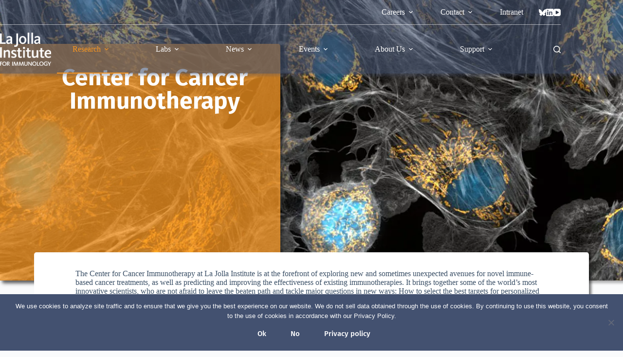

--- FILE ---
content_type: text/html; charset=UTF-8
request_url: https://www.lji.org/research/research-centers/center-for-cancer-immunotherapy/
body_size: 38882
content:
<!doctype html>
<html lang="en-US">
<head>
	
	<meta charset="UTF-8">
	<meta name="viewport" content="width=device-width, initial-scale=1, maximum-scale=5, viewport-fit=cover">
	<link rel="profile" href="https://gmpg.org/xfn/11">

	<!-- Google Tag Manager -->
	<script>(function(w,d,s,l,i){w[l]=w[l]||[];w[l].push({'gtm.start':
                    new Date().getTime(),event:'gtm.js'});var f=d.getElementsByTagName(s)[0],
                j=d.createElement(s),dl=l!='dataLayer'?'&l='+l:'';j.async=true;j.src=
                'https://www.googletagmanager.com/gtm.js?id='+i+dl;f.parentNode.insertBefore(j,f);
            })(window,document,'script','dataLayer','GTM-MCHMG3C');</script>
	<!-- End Google Tag Manager -->


	<!-- Twitter API -->
	 
			<meta name="twitter:card" content="summary_large_image">
			<meta name="twitter:site" content="@ljiresearch">
			<meta name="twitter:creator" content="@ljiresearch">
			<meta name="twitter:title" content="Center for Cancer Immunotherapy">
			<meta name="twitter:description" content="The Center for Cancer Immunotherapy at La Jolla Institute is at the forefront of exploring new and sometimes unexpected avenues for novel immune-based cancer treatments, as well as predicting and improving the effectiveness of existing immunotherapies. It brings together some of the world’s most innovative scientists, who are not afraid.22..">
			<meta name="twitter:image" content="https://www.lji.org/wp-content/uploads/2024/09/2020-COvID-hero-1.webp">
			<meta property="og:image" content="https://www.lji.org/wp-content/uploads/2024/09/2020-COvID-hero-1.webp" />
			
	<title>Center for Cancer Immunotherapy &#8211; lji.org</title>
<meta name='robots' content='max-image-preview:large' />
<link rel='dns-prefetch' href='//fonts.googleapis.com' />
<link rel="alternate" type="application/rss+xml" title="lji.org &raquo; Feed" href="https://www.lji.org/feed/" />
<link rel="alternate" type="application/rss+xml" title="lji.org &raquo; Comments Feed" href="https://www.lji.org/comments/feed/" />
<link rel="alternate" title="oEmbed (JSON)" type="application/json+oembed" href="https://www.lji.org/wp-json/oembed/1.0/embed?url=https%3A%2F%2Fwww.lji.org%2Fresearch%2Fresearch-centers%2Fcenter-for-cancer-immunotherapy%2F" />
<link rel="alternate" title="oEmbed (XML)" type="text/xml+oembed" href="https://www.lji.org/wp-json/oembed/1.0/embed?url=https%3A%2F%2Fwww.lji.org%2Fresearch%2Fresearch-centers%2Fcenter-for-cancer-immunotherapy%2F&#038;format=xml" />
<style id='wp-img-auto-sizes-contain-inline-css'>
img:is([sizes=auto i],[sizes^="auto," i]){contain-intrinsic-size:3000px 1500px}
/*# sourceURL=wp-img-auto-sizes-contain-inline-css */
</style>
<link rel='stylesheet' id='blocksy-dynamic-global-css' href='https://www.lji.org/wp-content/uploads/blocksy/css/global.css?ver=95618' media='all' />
<style id='co-authors-plus-coauthors-style-inline-css'>
.wp-block-co-authors-plus-coauthors.is-layout-flow [class*=wp-block-co-authors-plus]{display:inline}

/*# sourceURL=https://www.lji.org/wp-content/plugins/co-authors-plus/build/blocks/block-coauthors/style-index.css */
</style>
<style id='co-authors-plus-avatar-style-inline-css'>
.wp-block-co-authors-plus-avatar :where(img){height:auto;max-width:100%;vertical-align:bottom}.wp-block-co-authors-plus-coauthors.is-layout-flow .wp-block-co-authors-plus-avatar :where(img){vertical-align:middle}.wp-block-co-authors-plus-avatar:is(.alignleft,.alignright){display:table}.wp-block-co-authors-plus-avatar.aligncenter{display:table;margin-inline:auto}

/*# sourceURL=https://www.lji.org/wp-content/plugins/co-authors-plus/build/blocks/block-coauthor-avatar/style-index.css */
</style>
<style id='co-authors-plus-image-style-inline-css'>
.wp-block-co-authors-plus-image{margin-bottom:0}.wp-block-co-authors-plus-image :where(img){height:auto;max-width:100%;vertical-align:bottom}.wp-block-co-authors-plus-coauthors.is-layout-flow .wp-block-co-authors-plus-image :where(img){vertical-align:middle}.wp-block-co-authors-plus-image:is(.alignfull,.alignwide) :where(img){width:100%}.wp-block-co-authors-plus-image:is(.alignleft,.alignright){display:table}.wp-block-co-authors-plus-image.aligncenter{display:table;margin-inline:auto}

/*# sourceURL=https://www.lji.org/wp-content/plugins/co-authors-plus/build/blocks/block-coauthor-image/style-index.css */
</style>
<link rel='stylesheet' id='me-spr-block-styles-css' href='https://www.lji.org/wp-content/plugins/simple-post-redirect//css/block-styles.min.css?ver=6.9' media='all' />
<link rel='stylesheet' id='mpp_gutenberg-css' href='https://www.lji.org/wp-content/plugins/metronet-profile-picture/dist/blocks.style.build.css?ver=2.6.3' media='all' />
<style id='global-styles-inline-css'>
:root{--wp--preset--aspect-ratio--square: 1;--wp--preset--aspect-ratio--4-3: 4/3;--wp--preset--aspect-ratio--3-4: 3/4;--wp--preset--aspect-ratio--3-2: 3/2;--wp--preset--aspect-ratio--2-3: 2/3;--wp--preset--aspect-ratio--16-9: 16/9;--wp--preset--aspect-ratio--9-16: 9/16;--wp--preset--color--black: #000000;--wp--preset--color--cyan-bluish-gray: #abb8c3;--wp--preset--color--white: #ffffff;--wp--preset--color--pale-pink: #f78da7;--wp--preset--color--vivid-red: #cf2e2e;--wp--preset--color--luminous-vivid-orange: #ff6900;--wp--preset--color--luminous-vivid-amber: #fcb900;--wp--preset--color--light-green-cyan: #7bdcb5;--wp--preset--color--vivid-green-cyan: #00d084;--wp--preset--color--pale-cyan-blue: #8ed1fc;--wp--preset--color--vivid-cyan-blue: #0693e3;--wp--preset--color--vivid-purple: #9b51e0;--wp--preset--color--palette-color-1: var(--theme-palette-color-1, #435170);--wp--preset--color--palette-color-2: var(--theme-palette-color-2, #F89621);--wp--preset--color--palette-color-3: var(--theme-palette-color-3, #3A4F66);--wp--preset--color--palette-color-4: var(--theme-palette-color-4, #313131);--wp--preset--color--palette-color-5: var(--theme-palette-color-5, #63B1BC);--wp--preset--color--palette-color-6: var(--theme-palette-color-6, #f2f5f7);--wp--preset--color--palette-color-7: var(--theme-palette-color-7, #FAFBFC);--wp--preset--color--palette-color-8: var(--theme-palette-color-8, #ffffff);--wp--preset--gradient--vivid-cyan-blue-to-vivid-purple: linear-gradient(135deg,rgb(6,147,227) 0%,rgb(155,81,224) 100%);--wp--preset--gradient--light-green-cyan-to-vivid-green-cyan: linear-gradient(135deg,rgb(122,220,180) 0%,rgb(0,208,130) 100%);--wp--preset--gradient--luminous-vivid-amber-to-luminous-vivid-orange: linear-gradient(135deg,rgb(252,185,0) 0%,rgb(255,105,0) 100%);--wp--preset--gradient--luminous-vivid-orange-to-vivid-red: linear-gradient(135deg,rgb(255,105,0) 0%,rgb(207,46,46) 100%);--wp--preset--gradient--very-light-gray-to-cyan-bluish-gray: linear-gradient(135deg,rgb(238,238,238) 0%,rgb(169,184,195) 100%);--wp--preset--gradient--cool-to-warm-spectrum: linear-gradient(135deg,rgb(74,234,220) 0%,rgb(151,120,209) 20%,rgb(207,42,186) 40%,rgb(238,44,130) 60%,rgb(251,105,98) 80%,rgb(254,248,76) 100%);--wp--preset--gradient--blush-light-purple: linear-gradient(135deg,rgb(255,206,236) 0%,rgb(152,150,240) 100%);--wp--preset--gradient--blush-bordeaux: linear-gradient(135deg,rgb(254,205,165) 0%,rgb(254,45,45) 50%,rgb(107,0,62) 100%);--wp--preset--gradient--luminous-dusk: linear-gradient(135deg,rgb(255,203,112) 0%,rgb(199,81,192) 50%,rgb(65,88,208) 100%);--wp--preset--gradient--pale-ocean: linear-gradient(135deg,rgb(255,245,203) 0%,rgb(182,227,212) 50%,rgb(51,167,181) 100%);--wp--preset--gradient--electric-grass: linear-gradient(135deg,rgb(202,248,128) 0%,rgb(113,206,126) 100%);--wp--preset--gradient--midnight: linear-gradient(135deg,rgb(2,3,129) 0%,rgb(40,116,252) 100%);--wp--preset--gradient--juicy-peach: linear-gradient(to right, #ffecd2 0%, #fcb69f 100%);--wp--preset--gradient--young-passion: linear-gradient(to right, #ff8177 0%, #ff867a 0%, #ff8c7f 21%, #f99185 52%, #cf556c 78%, #b12a5b 100%);--wp--preset--gradient--true-sunset: linear-gradient(to right, #fa709a 0%, #fee140 100%);--wp--preset--gradient--morpheus-den: linear-gradient(to top, #30cfd0 0%, #330867 100%);--wp--preset--gradient--plum-plate: linear-gradient(135deg, #667eea 0%, #764ba2 100%);--wp--preset--gradient--aqua-splash: linear-gradient(15deg, #13547a 0%, #80d0c7 100%);--wp--preset--gradient--love-kiss: linear-gradient(to top, #ff0844 0%, #ffb199 100%);--wp--preset--gradient--new-retrowave: linear-gradient(to top, #3b41c5 0%, #a981bb 49%, #ffc8a9 100%);--wp--preset--gradient--plum-bath: linear-gradient(to top, #cc208e 0%, #6713d2 100%);--wp--preset--gradient--high-flight: linear-gradient(to right, #0acffe 0%, #495aff 100%);--wp--preset--gradient--teen-party: linear-gradient(-225deg, #FF057C 0%, #8D0B93 50%, #321575 100%);--wp--preset--gradient--fabled-sunset: linear-gradient(-225deg, #231557 0%, #44107A 29%, #FF1361 67%, #FFF800 100%);--wp--preset--gradient--arielle-smile: radial-gradient(circle 248px at center, #16d9e3 0%, #30c7ec 47%, #46aef7 100%);--wp--preset--gradient--itmeo-branding: linear-gradient(180deg, #2af598 0%, #009efd 100%);--wp--preset--gradient--deep-blue: linear-gradient(to right, #6a11cb 0%, #2575fc 100%);--wp--preset--gradient--strong-bliss: linear-gradient(to right, #f78ca0 0%, #f9748f 19%, #fd868c 60%, #fe9a8b 100%);--wp--preset--gradient--sweet-period: linear-gradient(to top, #3f51b1 0%, #5a55ae 13%, #7b5fac 25%, #8f6aae 38%, #a86aa4 50%, #cc6b8e 62%, #f18271 75%, #f3a469 87%, #f7c978 100%);--wp--preset--gradient--purple-division: linear-gradient(to top, #7028e4 0%, #e5b2ca 100%);--wp--preset--gradient--cold-evening: linear-gradient(to top, #0c3483 0%, #a2b6df 100%, #6b8cce 100%, #a2b6df 100%);--wp--preset--gradient--mountain-rock: linear-gradient(to right, #868f96 0%, #596164 100%);--wp--preset--gradient--desert-hump: linear-gradient(to top, #c79081 0%, #dfa579 100%);--wp--preset--gradient--ethernal-constance: linear-gradient(to top, #09203f 0%, #537895 100%);--wp--preset--gradient--happy-memories: linear-gradient(-60deg, #ff5858 0%, #f09819 100%);--wp--preset--gradient--grown-early: linear-gradient(to top, #0ba360 0%, #3cba92 100%);--wp--preset--gradient--morning-salad: linear-gradient(-225deg, #B7F8DB 0%, #50A7C2 100%);--wp--preset--gradient--night-call: linear-gradient(-225deg, #AC32E4 0%, #7918F2 48%, #4801FF 100%);--wp--preset--gradient--mind-crawl: linear-gradient(-225deg, #473B7B 0%, #3584A7 51%, #30D2BE 100%);--wp--preset--gradient--angel-care: linear-gradient(-225deg, #FFE29F 0%, #FFA99F 48%, #FF719A 100%);--wp--preset--gradient--juicy-cake: linear-gradient(to top, #e14fad 0%, #f9d423 100%);--wp--preset--gradient--rich-metal: linear-gradient(to right, #d7d2cc 0%, #304352 100%);--wp--preset--gradient--mole-hall: linear-gradient(-20deg, #616161 0%, #9bc5c3 100%);--wp--preset--gradient--cloudy-knoxville: linear-gradient(120deg, #fdfbfb 0%, #ebedee 100%);--wp--preset--gradient--soft-grass: linear-gradient(to top, #c1dfc4 0%, #deecdd 100%);--wp--preset--gradient--saint-petersburg: linear-gradient(135deg, #f5f7fa 0%, #c3cfe2 100%);--wp--preset--gradient--everlasting-sky: linear-gradient(135deg, #fdfcfb 0%, #e2d1c3 100%);--wp--preset--gradient--kind-steel: linear-gradient(-20deg, #e9defa 0%, #fbfcdb 100%);--wp--preset--gradient--over-sun: linear-gradient(60deg, #abecd6 0%, #fbed96 100%);--wp--preset--gradient--premium-white: linear-gradient(to top, #d5d4d0 0%, #d5d4d0 1%, #eeeeec 31%, #efeeec 75%, #e9e9e7 100%);--wp--preset--gradient--clean-mirror: linear-gradient(45deg, #93a5cf 0%, #e4efe9 100%);--wp--preset--gradient--wild-apple: linear-gradient(to top, #d299c2 0%, #fef9d7 100%);--wp--preset--gradient--snow-again: linear-gradient(to top, #e6e9f0 0%, #eef1f5 100%);--wp--preset--gradient--confident-cloud: linear-gradient(to top, #dad4ec 0%, #dad4ec 1%, #f3e7e9 100%);--wp--preset--gradient--glass-water: linear-gradient(to top, #dfe9f3 0%, white 100%);--wp--preset--gradient--perfect-white: linear-gradient(-225deg, #E3FDF5 0%, #FFE6FA 100%);--wp--preset--font-size--small: 13px;--wp--preset--font-size--medium: 20px;--wp--preset--font-size--large: clamp(22px, 1.375rem + ((1vw - 3.2px) * 0.625), 30px);--wp--preset--font-size--x-large: clamp(30px, 1.875rem + ((1vw - 3.2px) * 1.563), 50px);--wp--preset--font-size--xx-large: clamp(45px, 2.813rem + ((1vw - 3.2px) * 2.734), 80px);--wp--preset--spacing--20: 0.44rem;--wp--preset--spacing--30: 0.67rem;--wp--preset--spacing--40: 1rem;--wp--preset--spacing--50: 1.5rem;--wp--preset--spacing--60: 2.25rem;--wp--preset--spacing--70: 3.38rem;--wp--preset--spacing--80: 5.06rem;--wp--preset--shadow--natural: 6px 6px 9px rgba(0, 0, 0, 0.2);--wp--preset--shadow--deep: 12px 12px 50px rgba(0, 0, 0, 0.4);--wp--preset--shadow--sharp: 6px 6px 0px rgba(0, 0, 0, 0.2);--wp--preset--shadow--outlined: 6px 6px 0px -3px rgb(255, 255, 255), 6px 6px rgb(0, 0, 0);--wp--preset--shadow--crisp: 6px 6px 0px rgb(0, 0, 0);}:root { --wp--style--global--content-size: var(--theme-block-max-width);--wp--style--global--wide-size: var(--theme-block-wide-max-width); }:where(body) { margin: 0; }.wp-site-blocks > .alignleft { float: left; margin-right: 2em; }.wp-site-blocks > .alignright { float: right; margin-left: 2em; }.wp-site-blocks > .aligncenter { justify-content: center; margin-left: auto; margin-right: auto; }:where(.wp-site-blocks) > * { margin-block-start: var(--theme-content-spacing); margin-block-end: 0; }:where(.wp-site-blocks) > :first-child { margin-block-start: 0; }:where(.wp-site-blocks) > :last-child { margin-block-end: 0; }:root { --wp--style--block-gap: var(--theme-content-spacing); }:root :where(.is-layout-flow) > :first-child{margin-block-start: 0;}:root :where(.is-layout-flow) > :last-child{margin-block-end: 0;}:root :where(.is-layout-flow) > *{margin-block-start: var(--theme-content-spacing);margin-block-end: 0;}:root :where(.is-layout-constrained) > :first-child{margin-block-start: 0;}:root :where(.is-layout-constrained) > :last-child{margin-block-end: 0;}:root :where(.is-layout-constrained) > *{margin-block-start: var(--theme-content-spacing);margin-block-end: 0;}:root :where(.is-layout-flex){gap: var(--theme-content-spacing);}:root :where(.is-layout-grid){gap: var(--theme-content-spacing);}.is-layout-flow > .alignleft{float: left;margin-inline-start: 0;margin-inline-end: 2em;}.is-layout-flow > .alignright{float: right;margin-inline-start: 2em;margin-inline-end: 0;}.is-layout-flow > .aligncenter{margin-left: auto !important;margin-right: auto !important;}.is-layout-constrained > .alignleft{float: left;margin-inline-start: 0;margin-inline-end: 2em;}.is-layout-constrained > .alignright{float: right;margin-inline-start: 2em;margin-inline-end: 0;}.is-layout-constrained > .aligncenter{margin-left: auto !important;margin-right: auto !important;}.is-layout-constrained > :where(:not(.alignleft):not(.alignright):not(.alignfull)){max-width: var(--wp--style--global--content-size);margin-left: auto !important;margin-right: auto !important;}.is-layout-constrained > .alignwide{max-width: var(--wp--style--global--wide-size);}body .is-layout-flex{display: flex;}.is-layout-flex{flex-wrap: wrap;align-items: center;}.is-layout-flex > :is(*, div){margin: 0;}body .is-layout-grid{display: grid;}.is-layout-grid > :is(*, div){margin: 0;}body{padding-top: 0px;padding-right: 0px;padding-bottom: 0px;padding-left: 0px;}:root :where(.wp-element-button, .wp-block-button__link){font-style: inherit;font-weight: inherit;letter-spacing: inherit;text-transform: inherit;}.has-black-color{color: var(--wp--preset--color--black) !important;}.has-cyan-bluish-gray-color{color: var(--wp--preset--color--cyan-bluish-gray) !important;}.has-white-color{color: var(--wp--preset--color--white) !important;}.has-pale-pink-color{color: var(--wp--preset--color--pale-pink) !important;}.has-vivid-red-color{color: var(--wp--preset--color--vivid-red) !important;}.has-luminous-vivid-orange-color{color: var(--wp--preset--color--luminous-vivid-orange) !important;}.has-luminous-vivid-amber-color{color: var(--wp--preset--color--luminous-vivid-amber) !important;}.has-light-green-cyan-color{color: var(--wp--preset--color--light-green-cyan) !important;}.has-vivid-green-cyan-color{color: var(--wp--preset--color--vivid-green-cyan) !important;}.has-pale-cyan-blue-color{color: var(--wp--preset--color--pale-cyan-blue) !important;}.has-vivid-cyan-blue-color{color: var(--wp--preset--color--vivid-cyan-blue) !important;}.has-vivid-purple-color{color: var(--wp--preset--color--vivid-purple) !important;}.has-palette-color-1-color{color: var(--wp--preset--color--palette-color-1) !important;}.has-palette-color-2-color{color: var(--wp--preset--color--palette-color-2) !important;}.has-palette-color-3-color{color: var(--wp--preset--color--palette-color-3) !important;}.has-palette-color-4-color{color: var(--wp--preset--color--palette-color-4) !important;}.has-palette-color-5-color{color: var(--wp--preset--color--palette-color-5) !important;}.has-palette-color-6-color{color: var(--wp--preset--color--palette-color-6) !important;}.has-palette-color-7-color{color: var(--wp--preset--color--palette-color-7) !important;}.has-palette-color-8-color{color: var(--wp--preset--color--palette-color-8) !important;}.has-black-background-color{background-color: var(--wp--preset--color--black) !important;}.has-cyan-bluish-gray-background-color{background-color: var(--wp--preset--color--cyan-bluish-gray) !important;}.has-white-background-color{background-color: var(--wp--preset--color--white) !important;}.has-pale-pink-background-color{background-color: var(--wp--preset--color--pale-pink) !important;}.has-vivid-red-background-color{background-color: var(--wp--preset--color--vivid-red) !important;}.has-luminous-vivid-orange-background-color{background-color: var(--wp--preset--color--luminous-vivid-orange) !important;}.has-luminous-vivid-amber-background-color{background-color: var(--wp--preset--color--luminous-vivid-amber) !important;}.has-light-green-cyan-background-color{background-color: var(--wp--preset--color--light-green-cyan) !important;}.has-vivid-green-cyan-background-color{background-color: var(--wp--preset--color--vivid-green-cyan) !important;}.has-pale-cyan-blue-background-color{background-color: var(--wp--preset--color--pale-cyan-blue) !important;}.has-vivid-cyan-blue-background-color{background-color: var(--wp--preset--color--vivid-cyan-blue) !important;}.has-vivid-purple-background-color{background-color: var(--wp--preset--color--vivid-purple) !important;}.has-palette-color-1-background-color{background-color: var(--wp--preset--color--palette-color-1) !important;}.has-palette-color-2-background-color{background-color: var(--wp--preset--color--palette-color-2) !important;}.has-palette-color-3-background-color{background-color: var(--wp--preset--color--palette-color-3) !important;}.has-palette-color-4-background-color{background-color: var(--wp--preset--color--palette-color-4) !important;}.has-palette-color-5-background-color{background-color: var(--wp--preset--color--palette-color-5) !important;}.has-palette-color-6-background-color{background-color: var(--wp--preset--color--palette-color-6) !important;}.has-palette-color-7-background-color{background-color: var(--wp--preset--color--palette-color-7) !important;}.has-palette-color-8-background-color{background-color: var(--wp--preset--color--palette-color-8) !important;}.has-black-border-color{border-color: var(--wp--preset--color--black) !important;}.has-cyan-bluish-gray-border-color{border-color: var(--wp--preset--color--cyan-bluish-gray) !important;}.has-white-border-color{border-color: var(--wp--preset--color--white) !important;}.has-pale-pink-border-color{border-color: var(--wp--preset--color--pale-pink) !important;}.has-vivid-red-border-color{border-color: var(--wp--preset--color--vivid-red) !important;}.has-luminous-vivid-orange-border-color{border-color: var(--wp--preset--color--luminous-vivid-orange) !important;}.has-luminous-vivid-amber-border-color{border-color: var(--wp--preset--color--luminous-vivid-amber) !important;}.has-light-green-cyan-border-color{border-color: var(--wp--preset--color--light-green-cyan) !important;}.has-vivid-green-cyan-border-color{border-color: var(--wp--preset--color--vivid-green-cyan) !important;}.has-pale-cyan-blue-border-color{border-color: var(--wp--preset--color--pale-cyan-blue) !important;}.has-vivid-cyan-blue-border-color{border-color: var(--wp--preset--color--vivid-cyan-blue) !important;}.has-vivid-purple-border-color{border-color: var(--wp--preset--color--vivid-purple) !important;}.has-palette-color-1-border-color{border-color: var(--wp--preset--color--palette-color-1) !important;}.has-palette-color-2-border-color{border-color: var(--wp--preset--color--palette-color-2) !important;}.has-palette-color-3-border-color{border-color: var(--wp--preset--color--palette-color-3) !important;}.has-palette-color-4-border-color{border-color: var(--wp--preset--color--palette-color-4) !important;}.has-palette-color-5-border-color{border-color: var(--wp--preset--color--palette-color-5) !important;}.has-palette-color-6-border-color{border-color: var(--wp--preset--color--palette-color-6) !important;}.has-palette-color-7-border-color{border-color: var(--wp--preset--color--palette-color-7) !important;}.has-palette-color-8-border-color{border-color: var(--wp--preset--color--palette-color-8) !important;}.has-vivid-cyan-blue-to-vivid-purple-gradient-background{background: var(--wp--preset--gradient--vivid-cyan-blue-to-vivid-purple) !important;}.has-light-green-cyan-to-vivid-green-cyan-gradient-background{background: var(--wp--preset--gradient--light-green-cyan-to-vivid-green-cyan) !important;}.has-luminous-vivid-amber-to-luminous-vivid-orange-gradient-background{background: var(--wp--preset--gradient--luminous-vivid-amber-to-luminous-vivid-orange) !important;}.has-luminous-vivid-orange-to-vivid-red-gradient-background{background: var(--wp--preset--gradient--luminous-vivid-orange-to-vivid-red) !important;}.has-very-light-gray-to-cyan-bluish-gray-gradient-background{background: var(--wp--preset--gradient--very-light-gray-to-cyan-bluish-gray) !important;}.has-cool-to-warm-spectrum-gradient-background{background: var(--wp--preset--gradient--cool-to-warm-spectrum) !important;}.has-blush-light-purple-gradient-background{background: var(--wp--preset--gradient--blush-light-purple) !important;}.has-blush-bordeaux-gradient-background{background: var(--wp--preset--gradient--blush-bordeaux) !important;}.has-luminous-dusk-gradient-background{background: var(--wp--preset--gradient--luminous-dusk) !important;}.has-pale-ocean-gradient-background{background: var(--wp--preset--gradient--pale-ocean) !important;}.has-electric-grass-gradient-background{background: var(--wp--preset--gradient--electric-grass) !important;}.has-midnight-gradient-background{background: var(--wp--preset--gradient--midnight) !important;}.has-juicy-peach-gradient-background{background: var(--wp--preset--gradient--juicy-peach) !important;}.has-young-passion-gradient-background{background: var(--wp--preset--gradient--young-passion) !important;}.has-true-sunset-gradient-background{background: var(--wp--preset--gradient--true-sunset) !important;}.has-morpheus-den-gradient-background{background: var(--wp--preset--gradient--morpheus-den) !important;}.has-plum-plate-gradient-background{background: var(--wp--preset--gradient--plum-plate) !important;}.has-aqua-splash-gradient-background{background: var(--wp--preset--gradient--aqua-splash) !important;}.has-love-kiss-gradient-background{background: var(--wp--preset--gradient--love-kiss) !important;}.has-new-retrowave-gradient-background{background: var(--wp--preset--gradient--new-retrowave) !important;}.has-plum-bath-gradient-background{background: var(--wp--preset--gradient--plum-bath) !important;}.has-high-flight-gradient-background{background: var(--wp--preset--gradient--high-flight) !important;}.has-teen-party-gradient-background{background: var(--wp--preset--gradient--teen-party) !important;}.has-fabled-sunset-gradient-background{background: var(--wp--preset--gradient--fabled-sunset) !important;}.has-arielle-smile-gradient-background{background: var(--wp--preset--gradient--arielle-smile) !important;}.has-itmeo-branding-gradient-background{background: var(--wp--preset--gradient--itmeo-branding) !important;}.has-deep-blue-gradient-background{background: var(--wp--preset--gradient--deep-blue) !important;}.has-strong-bliss-gradient-background{background: var(--wp--preset--gradient--strong-bliss) !important;}.has-sweet-period-gradient-background{background: var(--wp--preset--gradient--sweet-period) !important;}.has-purple-division-gradient-background{background: var(--wp--preset--gradient--purple-division) !important;}.has-cold-evening-gradient-background{background: var(--wp--preset--gradient--cold-evening) !important;}.has-mountain-rock-gradient-background{background: var(--wp--preset--gradient--mountain-rock) !important;}.has-desert-hump-gradient-background{background: var(--wp--preset--gradient--desert-hump) !important;}.has-ethernal-constance-gradient-background{background: var(--wp--preset--gradient--ethernal-constance) !important;}.has-happy-memories-gradient-background{background: var(--wp--preset--gradient--happy-memories) !important;}.has-grown-early-gradient-background{background: var(--wp--preset--gradient--grown-early) !important;}.has-morning-salad-gradient-background{background: var(--wp--preset--gradient--morning-salad) !important;}.has-night-call-gradient-background{background: var(--wp--preset--gradient--night-call) !important;}.has-mind-crawl-gradient-background{background: var(--wp--preset--gradient--mind-crawl) !important;}.has-angel-care-gradient-background{background: var(--wp--preset--gradient--angel-care) !important;}.has-juicy-cake-gradient-background{background: var(--wp--preset--gradient--juicy-cake) !important;}.has-rich-metal-gradient-background{background: var(--wp--preset--gradient--rich-metal) !important;}.has-mole-hall-gradient-background{background: var(--wp--preset--gradient--mole-hall) !important;}.has-cloudy-knoxville-gradient-background{background: var(--wp--preset--gradient--cloudy-knoxville) !important;}.has-soft-grass-gradient-background{background: var(--wp--preset--gradient--soft-grass) !important;}.has-saint-petersburg-gradient-background{background: var(--wp--preset--gradient--saint-petersburg) !important;}.has-everlasting-sky-gradient-background{background: var(--wp--preset--gradient--everlasting-sky) !important;}.has-kind-steel-gradient-background{background: var(--wp--preset--gradient--kind-steel) !important;}.has-over-sun-gradient-background{background: var(--wp--preset--gradient--over-sun) !important;}.has-premium-white-gradient-background{background: var(--wp--preset--gradient--premium-white) !important;}.has-clean-mirror-gradient-background{background: var(--wp--preset--gradient--clean-mirror) !important;}.has-wild-apple-gradient-background{background: var(--wp--preset--gradient--wild-apple) !important;}.has-snow-again-gradient-background{background: var(--wp--preset--gradient--snow-again) !important;}.has-confident-cloud-gradient-background{background: var(--wp--preset--gradient--confident-cloud) !important;}.has-glass-water-gradient-background{background: var(--wp--preset--gradient--glass-water) !important;}.has-perfect-white-gradient-background{background: var(--wp--preset--gradient--perfect-white) !important;}.has-small-font-size{font-size: var(--wp--preset--font-size--small) !important;}.has-medium-font-size{font-size: var(--wp--preset--font-size--medium) !important;}.has-large-font-size{font-size: var(--wp--preset--font-size--large) !important;}.has-x-large-font-size{font-size: var(--wp--preset--font-size--x-large) !important;}.has-xx-large-font-size{font-size: var(--wp--preset--font-size--xx-large) !important;}
:root :where(.wp-block-pullquote){font-size: clamp(0.984em, 0.984rem + ((1vw - 0.2em) * 0.645), 1.5em);line-height: 1.6;}
/*# sourceURL=global-styles-inline-css */
</style>
<link rel='stylesheet' id='cookie-notice-front-css' href='https://www.lji.org/wp-content/plugins/cookie-notice/css/front.min.css?ver=2.5.11' media='all' />
<link rel='stylesheet' id='email-subscribers-css' href='https://www.lji.org/wp-content/plugins/email-subscribers-premium/lite/public/css/email-subscribers-public.css?ver=5.9.10' media='all' />
<link rel='stylesheet' id='parent-style-css' href='https://www.lji.org/wp-content/themes/blocksy/style.css?ver=6.9' media='all' />
<link rel='stylesheet' id='blocksy-fonts-font-source-google-css' href='https://fonts.googleapis.com/css2?family=Fira%20Sans:wght@400;500;600;700&#038;display=swap' media='all' />
<link rel='stylesheet' id='ct-main-styles-css' href='https://www.lji.org/wp-content/themes/blocksy/static/bundle/main.min.css?ver=2.1.24' media='all' />
<link rel='stylesheet' id='ct-page-title-styles-css' href='https://www.lji.org/wp-content/themes/blocksy/static/bundle/page-title.min.css?ver=2.1.24' media='all' />
<link rel='stylesheet' id='ct-elementor-styles-css' href='https://www.lji.org/wp-content/themes/blocksy/static/bundle/elementor-frontend.min.css?ver=2.1.24' media='all' />
<link rel='stylesheet' id='elementor-frontend-css' href='https://www.lji.org/wp-content/plugins/elementor/assets/css/frontend.min.css?ver=3.34.1' media='all' />
<style id='elementor-frontend-inline-css'>
.elementor-12294 .elementor-element.elementor-element-2fd8214c:not(.elementor-motion-effects-element-type-background), .elementor-12294 .elementor-element.elementor-element-2fd8214c > .elementor-motion-effects-container > .elementor-motion-effects-layer{background-image:url("https://www.lji.org/wp-content/uploads/2024/09/2020-COvID-hero-1.webp");}
/*# sourceURL=elementor-frontend-inline-css */
</style>
<link rel='stylesheet' id='widget-nav-menu-css' href='https://www.lji.org/wp-content/plugins/elementor-pro/assets/css/widget-nav-menu.min.css?ver=3.33.1' media='all' />
<link rel='stylesheet' id='widget-image-css' href='https://www.lji.org/wp-content/plugins/elementor/assets/css/widget-image.min.css?ver=3.34.1' media='all' />
<link rel='stylesheet' id='widget-social-icons-css' href='https://www.lji.org/wp-content/plugins/elementor/assets/css/widget-social-icons.min.css?ver=3.34.1' media='all' />
<link rel='stylesheet' id='e-apple-webkit-css' href='https://www.lji.org/wp-content/plugins/elementor/assets/css/conditionals/apple-webkit.min.css?ver=3.34.1' media='all' />
<link rel='stylesheet' id='eael-general-css' href='https://www.lji.org/wp-content/plugins/essential-addons-for-elementor-lite/assets/front-end/css/view/general.min.css?ver=6.5.7' media='all' />
<link rel='stylesheet' id='eael-12294-css' href='https://www.lji.org/wp-content/uploads/essential-addons-elementor/eael-12294.css?ver=1742896559' media='all' />
<link rel='stylesheet' id='elementor-post-7-css' href='https://www.lji.org/wp-content/uploads/elementor/css/post-7.css?ver=1768495673' media='all' />
<link rel='stylesheet' id='e-animation-fadeIn-css' href='https://www.lji.org/wp-content/plugins/elementor/assets/lib/animations/styles/fadeIn.min.css?ver=3.34.1' media='all' />
<link rel='stylesheet' id='widget-heading-css' href='https://www.lji.org/wp-content/plugins/elementor/assets/css/widget-heading.min.css?ver=3.34.1' media='all' />
<link rel='stylesheet' id='e-animation-fadeInLeft-css' href='https://www.lji.org/wp-content/plugins/elementor/assets/lib/animations/styles/fadeInLeft.min.css?ver=3.34.1' media='all' />
<link rel='stylesheet' id='widget-loop-common-css' href='https://www.lji.org/wp-content/plugins/elementor-pro/assets/css/widget-loop-common.min.css?ver=3.33.1' media='all' />
<link rel='stylesheet' id='widget-loop-grid-css' href='https://www.lji.org/wp-content/plugins/elementor-pro/assets/css/widget-loop-grid.min.css?ver=3.33.1' media='all' />
<link rel='stylesheet' id='e-animation-grow-css' href='https://www.lji.org/wp-content/plugins/elementor/assets/lib/animations/styles/e-animation-grow.min.css?ver=3.34.1' media='all' />
<link rel='stylesheet' id='elementor-post-12294-css' href='https://www.lji.org/wp-content/uploads/elementor/css/post-12294.css?ver=1768496243' media='all' />
<link rel='stylesheet' id='elementor-post-6392-css' href='https://www.lji.org/wp-content/uploads/elementor/css/post-6392.css?ver=1768495673' media='all' />
<link rel='stylesheet' id='es_starter_main_css-css' href='https://www.lji.org/wp-content/plugins/email-subscribers-premium/starter/assets/css/starter-main.css?ver=5.9.10' media='all' />
<link rel='stylesheet' id='es_pro_main_css-css' href='https://www.lji.org/wp-content/plugins/email-subscribers-premium/pro/assets/css/pro-main.css?ver=5.9.10' media='all' />
<link rel='stylesheet' id='dashicons-css' href='https://www.lji.org/wp-includes/css/dashicons.min.css?ver=6.9' media='all' />
<link rel='stylesheet' id='elementor-gf-local-roboto-css' href='https://www.lji.org/wp-content/uploads/elementor/google-fonts/css/roboto.css?ver=1755881486' media='all' />
<link rel='stylesheet' id='elementor-gf-local-robotoslab-css' href='https://www.lji.org/wp-content/uploads/elementor/google-fonts/css/robotoslab.css?ver=1755881490' media='all' />
<link rel='stylesheet' id='elementor-gf-local-firasans-css' href='https://www.lji.org/wp-content/uploads/elementor/google-fonts/css/firasans.css?ver=1755881506' media='all' />
<script src="https://www.lji.org/wp-includes/js/jquery/jquery.min.js?ver=3.7.1" id="jquery-core-js"></script>
<script src="https://www.lji.org/wp-includes/js/jquery/jquery-migrate.min.js?ver=3.4.1" id="jquery-migrate-js"></script>
<script id="cookie-notice-front-js-before">
var cnArgs = {"ajaxUrl":"https:\/\/www.lji.org\/wp-admin\/admin-ajax.php","nonce":"c094a8f604","hideEffect":"fade","position":"bottom","onScroll":false,"onScrollOffset":100,"onClick":false,"cookieName":"cookie_notice_accepted","cookieTime":2592000,"cookieTimeRejected":2592000,"globalCookie":false,"redirection":false,"cache":true,"revokeCookies":false,"revokeCookiesOpt":"automatic"};

//# sourceURL=cookie-notice-front-js-before
</script>
<script src="https://www.lji.org/wp-content/plugins/cookie-notice/js/front.min.js?ver=2.5.11" id="cookie-notice-front-js"></script>
<script src="https://www.lji.org/wp-content/plugins/elementor-pro/assets/js/page-transitions.min.js?ver=3.33.1" id="page-transitions-js"></script>
<link rel="https://api.w.org/" href="https://www.lji.org/wp-json/" /><link rel="alternate" title="JSON" type="application/json" href="https://www.lji.org/wp-json/wp/v2/pages/12294" /><link rel="EditURI" type="application/rsd+xml" title="RSD" href="https://www.lji.org/xmlrpc.php?rsd" />
<meta name="generator" content="WordPress 6.9" />
<link rel="canonical" href="https://www.lji.org/research/research-centers/center-for-cancer-immunotherapy/" />
<link rel='shortlink' href='https://www.lji.org/?p=12294' />
<style id="essential-blocks-global-styles">
            :root {
                --eb-global-primary-color: #101828;
--eb-global-secondary-color: #475467;
--eb-global-tertiary-color: #98A2B3;
--eb-global-text-color: #475467;
--eb-global-heading-color: #1D2939;
--eb-global-link-color: #444CE7;
--eb-global-background-color: #F9FAFB;
--eb-global-button-text-color: #FFFFFF;
--eb-global-button-background-color: #101828;
--eb-gradient-primary-color: linear-gradient(90deg, hsla(259, 84%, 78%, 1) 0%, hsla(206, 67%, 75%, 1) 100%);
--eb-gradient-secondary-color: linear-gradient(90deg, hsla(18, 76%, 85%, 1) 0%, hsla(203, 69%, 84%, 1) 100%);
--eb-gradient-tertiary-color: linear-gradient(90deg, hsla(248, 21%, 15%, 1) 0%, hsla(250, 14%, 61%, 1) 100%);
--eb-gradient-background-color: linear-gradient(90deg, rgb(250, 250, 250) 0%, rgb(233, 233, 233) 49%, rgb(244, 243, 243) 100%);

                --eb-tablet-breakpoint: 1024px;
--eb-mobile-breakpoint: 767px;

            }
            
            
        </style><noscript><link rel='stylesheet' href='https://www.lji.org/wp-content/themes/blocksy/static/bundle/no-scripts.min.css' type='text/css'></noscript>
<style id="ct-main-styles-inline-css">[data-header*="type-1"] {--has-transparent-header:1;}</style>
<meta name="generator" content="Elementor 3.34.1; features: e_font_icon_svg, additional_custom_breakpoints; settings: css_print_method-external, google_font-enabled, font_display-swap">
			<style>
				.e-con.e-parent:nth-of-type(n+4):not(.e-lazyloaded):not(.e-no-lazyload),
				.e-con.e-parent:nth-of-type(n+4):not(.e-lazyloaded):not(.e-no-lazyload) * {
					background-image: none !important;
				}
				@media screen and (max-height: 1024px) {
					.e-con.e-parent:nth-of-type(n+3):not(.e-lazyloaded):not(.e-no-lazyload),
					.e-con.e-parent:nth-of-type(n+3):not(.e-lazyloaded):not(.e-no-lazyload) * {
						background-image: none !important;
					}
				}
				@media screen and (max-height: 640px) {
					.e-con.e-parent:nth-of-type(n+2):not(.e-lazyloaded):not(.e-no-lazyload),
					.e-con.e-parent:nth-of-type(n+2):not(.e-lazyloaded):not(.e-no-lazyload) * {
						background-image: none !important;
					}
				}
			</style>
			<link rel="icon" href="https://www.lji.org/wp-content/uploads/2024/05/favicon.webp" sizes="32x32" />
<link rel="icon" href="https://www.lji.org/wp-content/uploads/2024/05/favicon.webp" sizes="192x192" />
<link rel="apple-touch-icon" href="https://www.lji.org/wp-content/uploads/2024/05/favicon.webp" />
<meta name="msapplication-TileImage" content="https://www.lji.org/wp-content/uploads/2024/05/favicon.webp" />
		<style id="wp-custom-css">
			.wp-element-caption {
	text-align: center;
}

.wp-block-embed-youtube .wp-block-embed__wrapper,
.wp-block-image img {
	border-radius: 5px;
	box-shadow: 5px 5px 5px rgba(0, 0, 0, 0.5);
}

.sub-menu {
	width: 410px !important;
}

.sub-menu-columns ul.sub-menu li {
display: inline-block;
float: left;
width: 200px;
}
.sub-menu-columns ul.sub-menu li:nth-child(odd) {
float: left;
margin-right: 10px;
}
.sub-menu-columns ul.sub-menu li:nth-child(even) {
float: right;
}

li.elementor-icon-list-item  {
	list-style: none;
}

.nf-form-fields-required {
	display: none;
}


.nf-form-content .list-select-wrap .nf-field-element>div, .nf-form-content input:not([type=button]), .nf-form-content textarea {
	border-radius: 5px !important;
	box-shadow: 5px 5px 5px rgba(0, 0, 0, 0.2) !important;
}

.wp-block-media-text__media img {
	border-radius: 5px ;
	box-shadow: 5px 5px 5px rgba(0, 0, 0, 0.2) ;
}

.donate-menu-item.donate-menu-link {
	text-align: start;
	align-self: start;
	margin-left: 0px;
}
/* Change text color of the Donate menu item */
.donate-menu-item > a {
  color: #F89621 !important;
}
/* hide skip to content accessibility note */
.skip-link {
  position: absolute;
  left: -9999px;
  top: auto;
  width: 1px;
  height: 1px;
  overflow: hidden;
}
.skip-link:focus {
  left: 50%;
  top: 10px;
  width: auto;
  height: auto;
  padding: 0.5em;
  background-color: #000;
  color: #fff;
  z-index: 9999;
}		</style>
			</head>


<body class="wp-singular page-template page-template-elementor_header_footer page page-id-12294 page-child parent-pageid-12249 wp-custom-logo wp-embed-responsive wp-theme-blocksy wp-child-theme-blocksy-child cookies-not-set eio-default elementor-default elementor-template-full-width elementor-kit-7 elementor-page elementor-page-12294" data-link="type-2" data-prefix="single_page" data-header="type-1:sticky" data-footer="type-1" itemscope="itemscope" itemtype="https://schema.org/WebPage">

<a class="skip-link show-on-focus" href="#main">
	Skip to content</a>

		<e-page-transition preloader-type="icon" preloader-icon="fas fa-spinner fa-solid" class="e-page-transition--entering" exclude="^https\:\/\/www\.lji\.org\/wp\-admin\/">
			<svg class="e-page-transition--preloader e-font-icon-svg e-fas-spinner" viewBox="0 0 512 512" xmlns="http://www.w3.org/2000/svg"><path d="M304 48c0 26.51-21.49 48-48 48s-48-21.49-48-48 21.49-48 48-48 48 21.49 48 48zm-48 368c-26.51 0-48 21.49-48 48s21.49 48 48 48 48-21.49 48-48-21.49-48-48-48zm208-208c-26.51 0-48 21.49-48 48s21.49 48 48 48 48-21.49 48-48-21.49-48-48-48zM96 256c0-26.51-21.49-48-48-48S0 229.49 0 256s21.49 48 48 48 48-21.49 48-48zm12.922 99.078c-26.51 0-48 21.49-48 48s21.49 48 48 48 48-21.49 48-48c0-26.509-21.491-48-48-48zm294.156 0c-26.51 0-48 21.49-48 48s21.49 48 48 48 48-21.49 48-48c0-26.509-21.49-48-48-48zM108.922 60.922c-26.51 0-48 21.49-48 48s21.49 48 48 48 48-21.49 48-48-21.491-48-48-48z"></path></svg>		</e-page-transition>
		<a class="skip-link screen-reader-text" href="#main">Skip to content</a><div class="ct-drawer-canvas" data-location="start">
		<div id="search-modal" class="ct-panel" data-behaviour="modal" role="dialog" aria-label="Search modal" inert>
			<div class="ct-panel-actions">
				<button class="ct-toggle-close" data-type="type-1" aria-label="Close search modal">
					<svg class="ct-icon" width="12" height="12" viewBox="0 0 15 15"><path d="M1 15a1 1 0 01-.71-.29 1 1 0 010-1.41l5.8-5.8-5.8-5.8A1 1 0 011.7.29l5.8 5.8 5.8-5.8a1 1 0 011.41 1.41l-5.8 5.8 5.8 5.8a1 1 0 01-1.41 1.41l-5.8-5.8-5.8 5.8A1 1 0 011 15z"/></svg>				</button>
			</div>

			<div class="ct-panel-content">
				

<form role="search" method="get" class="ct-search-form"  action="https://www.lji.org/" aria-haspopup="listbox" >

	<input
		type="search" class="modal-field"		placeholder="Search"
		value=""
		name="s"
		autocomplete="off"
		title="Search for..."
		aria-label="Search for..."
			>

	<div class="ct-search-form-controls">
		
		<button type="submit" class="wp-element-button" data-button="icon" aria-label="Search button">
			<svg class="ct-icon ct-search-button-content" aria-hidden="true" width="15" height="15" viewBox="0 0 15 15"><path d="M14.8,13.7L12,11c0.9-1.2,1.5-2.6,1.5-4.2c0-3.7-3-6.8-6.8-6.8S0,3,0,6.8s3,6.8,6.8,6.8c1.6,0,3.1-0.6,4.2-1.5l2.8,2.8c0.1,0.1,0.3,0.2,0.5,0.2s0.4-0.1,0.5-0.2C15.1,14.5,15.1,14,14.8,13.7z M1.5,6.8c0-2.9,2.4-5.2,5.2-5.2S12,3.9,12,6.8S9.6,12,6.8,12S1.5,9.6,1.5,6.8z"/></svg>
			<span class="ct-ajax-loader">
				<svg viewBox="0 0 24 24">
					<circle cx="12" cy="12" r="10" opacity="0.2" fill="none" stroke="currentColor" stroke-miterlimit="10" stroke-width="2"/>

					<path d="m12,2c5.52,0,10,4.48,10,10" fill="none" stroke="currentColor" stroke-linecap="round" stroke-miterlimit="10" stroke-width="2">
						<animateTransform
							attributeName="transform"
							attributeType="XML"
							type="rotate"
							dur="0.6s"
							from="0 12 12"
							to="360 12 12"
							repeatCount="indefinite"
						/>
					</path>
				</svg>
			</span>
		</button>

		
					<input type="hidden" name="ct_post_type" value="page:publication:news-type:lab:disease:blog:videos">
		
		

			</div>

	
</form>


			</div>
		</div>

		<div id="offcanvas" class="ct-panel ct-header" data-behaviour="right-side" role="dialog" aria-label="Offcanvas modal" inert=""><div class="ct-panel-inner">
		<div class="ct-panel-actions">
			
			<button class="ct-toggle-close" data-type="type-1" aria-label="Close drawer">
				<svg class="ct-icon" width="12" height="12" viewBox="0 0 15 15"><path d="M1 15a1 1 0 01-.71-.29 1 1 0 010-1.41l5.8-5.8-5.8-5.8A1 1 0 011.7.29l5.8 5.8 5.8-5.8a1 1 0 011.41 1.41l-5.8 5.8 5.8 5.8a1 1 0 01-1.41 1.41l-5.8-5.8-5.8 5.8A1 1 0 011 15z"/></svg>
			</button>
		</div>
		<div class="ct-panel-content" data-device="desktop"><div class="ct-panel-content-inner"></div></div><div class="ct-panel-content" data-device="mobile"><div class="ct-panel-content-inner">
<nav
	class="mobile-menu menu-container has-submenu"
	data-id="mobile-menu" data-interaction="click" data-toggle-type="type-1" data-submenu-dots="no"	aria-label="Mobile Menu">

	<ul id="menu-mobile-menu" class=""><li id="menu-item-20213" class="menu-item menu-item-type-post_type menu-item-object-page current-page-ancestor current-menu-ancestor current_page_ancestor menu-item-has-children menu-item-20213"><span class="ct-sub-menu-parent"><a href="https://www.lji.org/research/" class="ct-menu-link">Research</a><button class="ct-toggle-dropdown-mobile" aria-label="Expand dropdown menu" aria-haspopup="true" aria-expanded="false"><svg class="ct-icon toggle-icon-1" width="15" height="15" viewBox="0 0 15 15" aria-hidden="true"><path d="M3.9,5.1l3.6,3.6l3.6-3.6l1.4,0.7l-5,5l-5-5L3.9,5.1z"/></svg></button></span>
<ul class="sub-menu">
	<li id="menu-item-20214" class="menu-item menu-item-type-post_type menu-item-object-page menu-item-has-children menu-item-20214"><span class="ct-sub-menu-parent"><a href="https://www.lji.org/databases/" class="ct-menu-link">Databases</a><button class="ct-toggle-dropdown-mobile" aria-label="Expand dropdown menu" aria-haspopup="true" aria-expanded="false"><svg class="ct-icon toggle-icon-1" width="15" height="15" viewBox="0 0 15 15" aria-hidden="true"><path d="M3.9,5.1l3.6,3.6l3.6-3.6l1.4,0.7l-5,5l-5-5L3.9,5.1z"/></svg></button></span>
	<ul class="sub-menu">
		<li id="menu-item-20215" class="menu-item menu-item-type-custom menu-item-object-custom menu-item-20215"><a href="https://cedar.iedb.org/" class="ct-menu-link">Cancer Epitope Database and Analysis Resource</a></li>
		<li id="menu-item-20216" class="menu-item menu-item-type-post_type menu-item-object-page menu-item-20216"><a href="https://www.lji.org/research/database-of-immune-cell-epigenomics/" class="ct-menu-link">Database of Immune Cell Epigenomics</a></li>
		<li id="menu-item-20217" class="menu-item menu-item-type-post_type menu-item-object-page menu-item-20217"><a href="https://www.lji.org/research/immune-epitope-database/" class="ct-menu-link">Immune Epitope Database</a></li>
		<li id="menu-item-20218" class="menu-item menu-item-type-custom menu-item-object-custom menu-item-20218"><a href="https://immunespace.org/" class="ct-menu-link">Immune Space</a></li>
	</ul>
</li>
	<li id="menu-item-20219" class="sub-menu-columns menu-item menu-item-type-post_type menu-item-object-page menu-item-20219"><a href="https://www.lji.org/research/diseases/" class="ct-menu-link">Diseases</a></li>
	<li id="menu-item-20220" class="menu-item menu-item-type-post_type menu-item-object-page menu-item-20220"><a href="https://www.lji.org/research/licensing-opportunities/" class="ct-menu-link">Licensing Opportunities</a></li>
	<li id="menu-item-20221" class="menu-item menu-item-type-post_type menu-item-object-page menu-item-20221"><a href="https://www.lji.org/research/publications/" class="ct-menu-link">Publications</a></li>
	<li id="menu-item-20222" class="menu-item menu-item-type-post_type menu-item-object-page current-page-ancestor current-menu-ancestor current-menu-parent current-page-parent current_page_parent current_page_ancestor menu-item-has-children menu-item-20222"><span class="ct-sub-menu-parent"><a href="https://www.lji.org/research/research-centers/" class="ct-menu-link">Research Centers</a><button class="ct-toggle-dropdown-mobile" aria-label="Expand dropdown menu" aria-haspopup="true" aria-expanded="false"><svg class="ct-icon toggle-icon-1" width="15" height="15" viewBox="0 0 15 15" aria-hidden="true"><path d="M3.9,5.1l3.6,3.6l3.6-3.6l1.4,0.7l-5,5l-5-5L3.9,5.1z"/></svg></button></span>
	<ul class="sub-menu">
		<li id="menu-item-20223" class="menu-item menu-item-type-post_type menu-item-object-page menu-item-20223"><a href="https://www.lji.org/research/research-centers/center-for-autoimmunity-and-inflammation/" class="ct-menu-link">Center for Autoimmunity and Inflammation</a></li>
		<li id="menu-item-20224" class="menu-item menu-item-type-post_type menu-item-object-page current-menu-item page_item page-item-12294 current_page_item menu-item-20224"><a href="https://www.lji.org/research/research-centers/center-for-cancer-immunotherapy/" aria-current="page" class="ct-menu-link">Center for Cancer Immunotherapy</a></li>
		<li id="menu-item-20225" class="menu-item menu-item-type-post_type menu-item-object-page menu-item-20225"><a href="https://www.lji.org/research/research-centers/center-for-sex-based-differences-in-the-immune-system/" class="ct-menu-link">Center for Sex-based Differences in the Immune System</a></li>
		<li id="menu-item-20226" class="menu-item menu-item-type-post_type menu-item-object-page menu-item-20226"><a href="https://www.lji.org/research/research-centers/center-for-vaccine-innovation/" class="ct-menu-link">Center for Vaccine Innovation</a></li>
	</ul>
</li>
	<li id="menu-item-20227" class="menu-item menu-item-type-post_type menu-item-object-page menu-item-has-children menu-item-20227"><span class="ct-sub-menu-parent"><a href="https://www.lji.org/research/research-services/" class="ct-menu-link">Research Services</a><button class="ct-toggle-dropdown-mobile" aria-label="Expand dropdown menu" aria-haspopup="true" aria-expanded="false"><svg class="ct-icon toggle-icon-1" width="15" height="15" viewBox="0 0 15 15" aria-hidden="true"><path d="M3.9,5.1l3.6,3.6l3.6-3.6l1.4,0.7l-5,5l-5-5L3.9,5.1z"/></svg></button></span>
	<ul class="sub-menu">
		<li id="menu-item-20228" class="menu-item menu-item-type-post_type menu-item-object-page menu-item-20228"><a href="https://www.lji.org/research/research-services/bioinformatics/" class="ct-menu-link">Bioinformatics</a></li>
		<li id="menu-item-20229" class="menu-item menu-item-type-post_type menu-item-object-page menu-item-20229"><a href="https://www.lji.org/research/research-services/clinical-studies/" class="ct-menu-link">Clinical Studies</a></li>
		<li id="menu-item-20230" class="menu-item menu-item-type-post_type menu-item-object-page menu-item-20230"><a href="https://www.lji.org/research/research-services/cryo-em/" class="ct-menu-link">Cryo-Em</a></li>
		<li id="menu-item-20231" class="menu-item menu-item-type-post_type menu-item-object-page menu-item-20231"><a href="https://www.lji.org/research/research-services/dlac/" class="ct-menu-link">DLAC</a></li>
		<li id="menu-item-20232" class="menu-item menu-item-type-post_type menu-item-object-page menu-item-20232"><a href="https://www.lji.org/research/research-services/flow-cytometry/" class="ct-menu-link">Flow Cytometry</a></li>
		<li id="menu-item-20233" class="menu-item menu-item-type-post_type menu-item-object-page menu-item-20233"><a href="https://www.lji.org/research/research-services/histopathology/" class="ct-menu-link">Histopathology</a></li>
		<li id="menu-item-20234" class="menu-item menu-item-type-post_type menu-item-object-page menu-item-20234"><a href="https://www.lji.org/?page_id=12456" class="ct-menu-link">Immunometabolism</a></li>
		<li id="menu-item-20235" class="menu-item menu-item-type-post_type menu-item-object-page menu-item-20235"><a href="https://www.lji.org/research/research-services/microscopy-histology/" class="ct-menu-link">Microscopy &amp; Histology</a></li>
		<li id="menu-item-20236" class="menu-item menu-item-type-post_type menu-item-object-page menu-item-20236"><a href="https://www.lji.org/research/research-services/sequencing/" class="ct-menu-link">Next Generation Sequencing</a></li>
	</ul>
</li>
	<li id="menu-item-20237" class="menu-item menu-item-type-post_type menu-item-object-page menu-item-20237"><a href="https://www.lji.org/research/legal-affairs-and-intellectual-property/" class="ct-menu-link">Legal Affairs &#038; IP</a></li>
	<li id="menu-item-25025" class="menu-item menu-item-type-post_type menu-item-object-page menu-item-has-children menu-item-25025"><span class="ct-sub-menu-parent"><a href="https://www.lji.org/research-policies-and-documentation/" class="ct-menu-link">Research Policies and Documentation</a><button class="ct-toggle-dropdown-mobile" aria-label="Expand dropdown menu" aria-haspopup="true" aria-expanded="false"><svg class="ct-icon toggle-icon-1" width="15" height="15" viewBox="0 0 15 15" aria-hidden="true"><path d="M3.9,5.1l3.6,3.6l3.6-3.6l1.4,0.7l-5,5l-5-5L3.9,5.1z"/></svg></button></span>
	<ul class="sub-menu">
		<li id="menu-item-25027" class="menu-item menu-item-type-post_type menu-item-object-page menu-item-25027"><a href="https://www.lji.org/financial-conflicts-of-interest/" class="ct-menu-link">Financial Conflicts of Interest</a></li>
		<li id="menu-item-25026" class="menu-item menu-item-type-post_type menu-item-object-page menu-item-25026"><a href="https://www.lji.org/ljis-institutional-biosafety-committee-ibc/" class="ct-menu-link">LJI’s Institutional Biosafety Committee (IBC)</a></li>
	</ul>
</li>
</ul>
</li>
<li id="menu-item-20238" class="sub-menu-columns menu-item menu-item-type-post_type menu-item-object-page menu-item-has-children menu-item-20238"><span class="ct-sub-menu-parent"><a href="https://www.lji.org/labs-directory/" class="ct-menu-link">Labs</a><button class="ct-toggle-dropdown-mobile" aria-label="Expand dropdown menu" aria-haspopup="true" aria-expanded="false"><svg class="ct-icon toggle-icon-1" width="15" height="15" viewBox="0 0 15 15" aria-hidden="true"><path d="M3.9,5.1l3.6,3.6l3.6-3.6l1.4,0.7l-5,5l-5-5L3.9,5.1z"/></svg></button></span>
<ul class="sub-menu">
	<li id="menu-item-20239" class="menu-item menu-item-type-post_type menu-item-object-lab menu-item-20239"><a href="https://www.lji.org/labs/ay/" class="ct-menu-link">Ay Lab</a></li>
	<li id="menu-item-20240" class="menu-item menu-item-type-post_type menu-item-object-lab menu-item-20240"><a href="https://www.lji.org/labs/benedict/" class="ct-menu-link">Benedict Lab</a></li>
	<li id="menu-item-20241" class="menu-item menu-item-type-post_type menu-item-object-lab menu-item-20241"><a href="https://www.lji.org/labs/cheroutre-lab/" class="ct-menu-link">Cheroutre Lab</a></li>
	<li id="menu-item-20243" class="menu-item menu-item-type-post_type menu-item-object-lab menu-item-20243"><a href="https://www.lji.org/labs/crotty-lab/" class="ct-menu-link">Crotty Lab</a></li>
	<li id="menu-item-20244" class="menu-item menu-item-type-post_type menu-item-object-lab menu-item-20244"><a href="https://www.lji.org/labs/einav-lab/" class="ct-menu-link">Einav Lab</a></li>
	<li id="menu-item-20245" class="menu-item menu-item-type-post_type menu-item-object-lab menu-item-20245"><a href="https://www.lji.org/labs/grifoni-lab/" class="ct-menu-link">Grifoni Lab</a></li>
	<li id="menu-item-20246" class="menu-item menu-item-type-post_type menu-item-object-lab menu-item-20246"><a href="https://www.lji.org/labs/hogan-lab/" class="ct-menu-link">Hogan Lab</a></li>
	<li id="menu-item-20247" class="menu-item menu-item-type-post_type menu-item-object-lab menu-item-20247"><a href="https://www.lji.org/labs/kronenberg-lab/" class="ct-menu-link">Kronenberg Lab</a></li>
	<li id="menu-item-20248" class="menu-item menu-item-type-post_type menu-item-object-lab menu-item-20248"><a href="https://www.lji.org/labs/myers-lab/" class="ct-menu-link">Myers Lab</a></li>
	<li id="menu-item-20249" class="menu-item menu-item-type-post_type menu-item-object-lab menu-item-20249"><a href="https://www.lji.org/labs/peters-lab/" class="ct-menu-link">Peters Lab</a></li>
	<li id="menu-item-20250" class="menu-item menu-item-type-post_type menu-item-object-lab menu-item-20250"><a href="https://www.lji.org/labs/rao-lab/" class="ct-menu-link">Rao Lab</a></li>
	<li id="menu-item-20251" class="menu-item menu-item-type-post_type menu-item-object-lab menu-item-20251"><a href="https://www.lji.org/labs/reina-lab/" class="ct-menu-link">Reina Lab</a></li>
	<li id="menu-item-20252" class="menu-item menu-item-type-post_type menu-item-object-lab menu-item-20252"><a href="https://www.lji.org/labs/saphire-lab/" class="ct-menu-link">Saphire Lab</a></li>
	<li id="menu-item-20253" class="menu-item menu-item-type-post_type menu-item-object-lab menu-item-20253"><a href="https://www.lji.org/labs/schmiedel-lab/" class="ct-menu-link">Schmiedel Lab</a></li>
	<li id="menu-item-20254" class="menu-item menu-item-type-post_type menu-item-object-lab menu-item-20254"><a href="https://www.lji.org/labs/schoenberger-lab/" class="ct-menu-link">Schoenberger Lab</a></li>
	<li id="menu-item-20255" class="menu-item menu-item-type-post_type menu-item-object-lab menu-item-20255"><a href="https://www.lji.org/labs/sette-lab/" class="ct-menu-link">Sette Lab</a></li>
	<li id="menu-item-20256" class="menu-item menu-item-type-post_type menu-item-object-lab menu-item-20256"><a href="https://www.lji.org/labs/sharma-lab/" class="ct-menu-link">Sharma Lab</a></li>
	<li id="menu-item-20257" class="menu-item menu-item-type-post_type menu-item-object-lab menu-item-20257"><a href="https://www.lji.org/labs/shresta-lab/" class="ct-menu-link">Shresta Lab</a></li>
	<li id="menu-item-20258" class="menu-item menu-item-type-post_type menu-item-object-lab menu-item-20258"><a href="https://www.lji.org/labs/vijayanand-lab/" class="ct-menu-link">Vijayanand Lab</a></li>
	<li id="menu-item-20259" class="menu-item menu-item-type-post_type menu-item-object-lab menu-item-20259"><a href="https://www.lji.org/labs/weiskopf-lab/" class="ct-menu-link">Weiskopf Lab</a></li>
</ul>
</li>
<li id="menu-item-20260" class="menu-item menu-item-type-post_type menu-item-object-page menu-item-has-children menu-item-20260"><span class="ct-sub-menu-parent"><a href="https://www.lji.org/news/" class="ct-menu-link">News</a><button class="ct-toggle-dropdown-mobile" aria-label="Expand dropdown menu" aria-haspopup="true" aria-expanded="false"><svg class="ct-icon toggle-icon-1" width="15" height="15" viewBox="0 0 15 15" aria-hidden="true"><path d="M3.9,5.1l3.6,3.6l3.6-3.6l1.4,0.7l-5,5l-5-5L3.9,5.1z"/></svg></button></span>
<ul class="sub-menu">
	<li id="menu-item-20261" class="menu-item menu-item-type-custom menu-item-object-custom menu-item-20261"><a href="/news/?e-filter-0dd558f-category=behind-the-science" class="ct-menu-link">Blog</a></li>
	<li id="menu-item-20262" class="menu-item menu-item-type-custom menu-item-object-custom menu-item-20262"><a href="https://stories.lji.org/" class="ct-menu-link">Life Without Disease STORIES</a></li>
	<li id="menu-item-20263" class="menu-item menu-item-type-custom menu-item-object-custom menu-item-20263"><a href="https://mag.lji.org/" class="ct-menu-link">Magazine</a></li>
	<li id="menu-item-20264" class="menu-item menu-item-type-post_type menu-item-object-page menu-item-20264"><a href="https://www.lji.org/news/" class="ct-menu-link">News</a></li>
	<li id="menu-item-20265" class="menu-item menu-item-type-custom menu-item-object-custom menu-item-20265"><a href="/news/?e-filter-0dd558f-category=videos" class="ct-menu-link">Videos</a></li>
</ul>
</li>
<li id="menu-item-20266" class="menu-item menu-item-type-post_type menu-item-object-page menu-item-has-children menu-item-20266"><span class="ct-sub-menu-parent"><a href="https://www.lji.org/events/" class="ct-menu-link">Events</a><button class="ct-toggle-dropdown-mobile" aria-label="Expand dropdown menu" aria-haspopup="true" aria-expanded="false"><svg class="ct-icon toggle-icon-1" width="15" height="15" viewBox="0 0 15 15" aria-hidden="true"><path d="M3.9,5.1l3.6,3.6l3.6-3.6l1.4,0.7l-5,5l-5-5L3.9,5.1z"/></svg></button></span>
<ul class="sub-menu">
	<li id="menu-item-20267" class="menu-item menu-item-type-post_type menu-item-object-page menu-item-20267"><a href="https://www.lji.org/art-competition/" class="ct-menu-link">Art Competition</a></li>
	<li id="menu-item-20268" class="menu-item menu-item-type-post_type menu-item-object-page menu-item-20268"><a href="https://www.lji.org/events/life-without-disease-seminar-series/" class="ct-menu-link">Life Without Disease Seminar Series</a></li>
	<li id="menu-item-20269" class="menu-item menu-item-type-post_type menu-item-object-page menu-item-20269"><a href="https://www.lji.org/events/live-from-the-lab/" class="ct-menu-link">Live from the Lab</a></li>
	<li id="menu-item-20270" class="menu-item menu-item-type-post_type menu-item-object-page menu-item-20270"><a href="https://www.lji.org/events/seminars/" class="ct-menu-link">Seminars</a></li>
</ul>
</li>
<li id="menu-item-20271" class="menu-item menu-item-type-post_type menu-item-object-page menu-item-has-children menu-item-20271"><span class="ct-sub-menu-parent"><a href="https://www.lji.org/about-us/" class="ct-menu-link">About Us</a><button class="ct-toggle-dropdown-mobile" aria-label="Expand dropdown menu" aria-haspopup="true" aria-expanded="false"><svg class="ct-icon toggle-icon-1" width="15" height="15" viewBox="0 0 15 15" aria-hidden="true"><path d="M3.9,5.1l3.6,3.6l3.6-3.6l1.4,0.7l-5,5l-5-5L3.9,5.1z"/></svg></button></span>
<ul class="sub-menu">
	<li id="menu-item-20272" class="menu-item menu-item-type-post_type menu-item-object-page menu-item-has-children menu-item-20272"><span class="ct-sub-menu-parent"><a href="https://www.lji.org/about-us/" class="ct-menu-link">Overview</a><button class="ct-toggle-dropdown-mobile" aria-label="Expand dropdown menu" aria-haspopup="true" aria-expanded="false"><svg class="ct-icon toggle-icon-1" width="15" height="15" viewBox="0 0 15 15" aria-hidden="true"><path d="M3.9,5.1l3.6,3.6l3.6-3.6l1.4,0.7l-5,5l-5-5L3.9,5.1z"/></svg></button></span>
	<ul class="sub-menu">
		<li id="menu-item-20273" class="menu-item menu-item-type-post_type menu-item-object-page menu-item-20273"><a href="https://www.lji.org/about-us/history/" class="ct-menu-link">History</a></li>
		<li id="menu-item-20274" class="menu-item menu-item-type-post_type menu-item-object-page menu-item-20274"><a href="https://www.lji.org/about-us/institute-facts/" class="ct-menu-link">Institute Facts</a></li>
	</ul>
</li>
	<li id="menu-item-20275" class="menu-item menu-item-type-post_type menu-item-object-page menu-item-has-children menu-item-20275"><span class="ct-sub-menu-parent"><a href="https://www.lji.org/our-team/" class="ct-menu-link">Our Team</a><button class="ct-toggle-dropdown-mobile" aria-label="Expand dropdown menu" aria-haspopup="true" aria-expanded="false"><svg class="ct-icon toggle-icon-1" width="15" height="15" viewBox="0 0 15 15" aria-hidden="true"><path d="M3.9,5.1l3.6,3.6l3.6-3.6l1.4,0.7l-5,5l-5-5L3.9,5.1z"/></svg></button></span>
	<ul class="sub-menu">
		<li id="menu-item-20276" class="menu-item menu-item-type-post_type menu-item-object-page menu-item-20276"><a href="https://www.lji.org/our-team/leadership/" class="ct-menu-link">Leadership</a></li>
		<li id="menu-item-20277" class="menu-item menu-item-type-post_type menu-item-object-page menu-item-has-children menu-item-20277"><span class="ct-sub-menu-parent"><a href="https://www.lji.org/our-team/faculty/" class="ct-menu-link">Faculty</a><button class="ct-toggle-dropdown-mobile" aria-label="Expand dropdown menu" aria-haspopup="true" aria-expanded="false"><svg class="ct-icon toggle-icon-1" width="15" height="15" viewBox="0 0 15 15" aria-hidden="true"><path d="M3.9,5.1l3.6,3.6l3.6-3.6l1.4,0.7l-5,5l-5-5L3.9,5.1z"/></svg></button></span>
		<ul class="sub-menu">
			<li id="menu-item-20278" class="menu-item menu-item-type-post_type menu-item-object-page menu-item-20278"><a href="https://www.lji.org/our-team/faculty/emeriti/" class="ct-menu-link">Emeriti</a></li>
			<li id="menu-item-20279" class="menu-item menu-item-type-post_type menu-item-object-page menu-item-20279"><a href="https://www.lji.org/our-team/faculty/clinical-fellows/" class="ct-menu-link">Clinical Fellows</a></li>
		</ul>
</li>
		<li id="menu-item-20280" class="menu-item menu-item-type-post_type menu-item-object-page menu-item-20280"><a href="https://www.lji.org/our-team/board-of-directors/" class="ct-menu-link">Board of Directors</a></li>
		<li id="menu-item-20281" class="menu-item menu-item-type-post_type menu-item-object-page menu-item-20281"><a href="https://www.lji.org/our-team/scientific-advisory-board/" class="ct-menu-link">Scientific Advisory Board</a></li>
	</ul>
</li>
</ul>
</li>
<li id="menu-item-20283" class="menu-item menu-item-type-post_type menu-item-object-page menu-item-has-children menu-item-20283"><span class="ct-sub-menu-parent"><a href="https://www.lji.org/support/" class="ct-menu-link">Support</a><button class="ct-toggle-dropdown-mobile" aria-label="Expand dropdown menu" aria-haspopup="true" aria-expanded="false"><svg class="ct-icon toggle-icon-1" width="15" height="15" viewBox="0 0 15 15" aria-hidden="true"><path d="M3.9,5.1l3.6,3.6l3.6-3.6l1.4,0.7l-5,5l-5-5L3.9,5.1z"/></svg></button></span>
<ul class="sub-menu">
	<li id="menu-item-20284" class="menu-item menu-item-type-post_type menu-item-object-page menu-item-has-children menu-item-20284"><span class="ct-sub-menu-parent"><a href="https://www.lji.org/support/" class="ct-menu-link">Overview</a><button class="ct-toggle-dropdown-mobile" aria-label="Expand dropdown menu" aria-haspopup="true" aria-expanded="false"><svg class="ct-icon toggle-icon-1" width="15" height="15" viewBox="0 0 15 15" aria-hidden="true"><path d="M3.9,5.1l3.6,3.6l3.6-3.6l1.4,0.7l-5,5l-5-5L3.9,5.1z"/></svg></button></span>
	<ul class="sub-menu">
		<li id="menu-item-20290" class="menu-item menu-item-type-post_type menu-item-object-page menu-item-20290"><a href="https://www.lji.org/support/advancement/" class="ct-menu-link">Advancement Team</a></li>
	</ul>
</li>
	<li id="menu-item-20285" class="menu-item menu-item-type-post_type menu-item-object-page menu-item-has-children menu-item-20285"><span class="ct-sub-menu-parent"><a href="https://www.lji.org/support/ways-to-give/" class="ct-menu-link">Ways to Give</a><button class="ct-toggle-dropdown-mobile" aria-label="Expand dropdown menu" aria-haspopup="true" aria-expanded="false"><svg class="ct-icon toggle-icon-1" width="15" height="15" viewBox="0 0 15 15" aria-hidden="true"><path d="M3.9,5.1l3.6,3.6l3.6-3.6l1.4,0.7l-5,5l-5-5L3.9,5.1z"/></svg></button></span>
	<ul class="sub-menu">
		<li id="menu-item-20286" class="menu-item menu-item-type-post_type menu-item-object-page menu-item-20286"><a href="https://www.lji.org/spark-program/" class="ct-menu-link">Spark Program</a></li>
		<li id="menu-item-20287" class="menu-item menu-item-type-post_type menu-item-object-page menu-item-20287"><a href="https://www.lji.org/support/giving-society/" class="ct-menu-link">Vanguard Giving Society</a></li>
		<li id="menu-item-20288" class="menu-item menu-item-type-custom menu-item-object-custom menu-item-20288"><a href="https://ljilegacy.org/" class="ct-menu-link">Planned Giving</a></li>
	</ul>
</li>
	<li id="menu-item-20289" class="menu-item menu-item-type-post_type menu-item-object-page menu-item-20289"><a href="https://www.lji.org/research/research-services/clinical-studies/" class="ct-menu-link">Clinical Studies</a></li>
	<li id="menu-item-20291" class="donate-menu-item menu-item menu-item-type-custom menu-item-object-custom menu-item-20291"><a href="#" class="ct-menu-link"><a class="donate-btn ct-menu-link">DONATE</a></a></li>
</ul>
</li>
<li id="menu-item-20293" class="menu-item menu-item-type-post_type menu-item-object-page menu-item-has-children menu-item-20293"><span class="ct-sub-menu-parent"><a href="https://www.lji.org/careers/" class="ct-menu-link">Careers</a><button class="ct-toggle-dropdown-mobile" aria-label="Expand dropdown menu" aria-haspopup="true" aria-expanded="false"><svg class="ct-icon toggle-icon-1" width="15" height="15" viewBox="0 0 15 15" aria-hidden="true"><path d="M3.9,5.1l3.6,3.6l3.6-3.6l1.4,0.7l-5,5l-5-5L3.9,5.1z"/></svg></button></span>
<ul class="sub-menu">
	<li id="menu-item-20294" class="menu-item menu-item-type-custom menu-item-object-custom menu-item-20294"><a href="https://usr58.dayforcehcm.com/CandidatePortal/en-US/lji/" class="ct-menu-link">Open Positions</a></li>
	<li id="menu-item-20295" class="menu-item menu-item-type-post_type menu-item-object-page menu-item-20295"><a href="https://www.lji.org/careers/postdoctoral-training/" class="ct-menu-link">Postdoctoral Training</a></li>
	<li id="menu-item-20296" class="menu-item menu-item-type-post_type menu-item-object-page menu-item-20296"><a href="https://www.lji.org/careers/internships/" class="ct-menu-link">Internships</a></li>
	<li id="menu-item-20297" class="menu-item menu-item-type-post_type menu-item-object-page menu-item-20297"><a href="https://www.lji.org/careers/immigration-services/" class="ct-menu-link">Immigration Services</a></li>
</ul>
</li>
<li id="menu-item-20298" class="menu-item menu-item-type-post_type menu-item-object-page menu-item-has-children menu-item-20298"><span class="ct-sub-menu-parent"><a href="https://www.lji.org/contact/" class="ct-menu-link">Contact</a><button class="ct-toggle-dropdown-mobile" aria-label="Expand dropdown menu" aria-haspopup="true" aria-expanded="false"><svg class="ct-icon toggle-icon-1" width="15" height="15" viewBox="0 0 15 15" aria-hidden="true"><path d="M3.9,5.1l3.6,3.6l3.6-3.6l1.4,0.7l-5,5l-5-5L3.9,5.1z"/></svg></button></span>
<ul class="sub-menu">
	<li id="menu-item-20299" class="menu-item menu-item-type-post_type menu-item-object-page menu-item-20299"><a href="https://www.lji.org/contact/media-inquiries/" class="ct-menu-link">Media Inquiries</a></li>
</ul>
</li>
</ul></nav>

</div></div></div></div></div>
<div id="main-container">
	<header id="header" class="ct-header" data-id="type-1" itemscope="" itemtype="https://schema.org/WPHeader"><div data-device="desktop" data-transparent=""><div data-row="top" data-column-set="1" data-transparent-row="yes"><div class="ct-container"><div data-column="end" data-placements="1"><div data-items="primary">
<nav
	id="header-menu-2"
	class="header-menu-2 menu-container"
	data-id="menu-secondary" data-interaction="hover"	data-menu="type-2:default"
	data-dropdown="type-1:simple"		data-responsive="no"	itemscope="" itemtype="https://schema.org/SiteNavigationElement"	aria-label="Sub Menu">

	<ul id="menu-sub-menu" class="menu"><li id="menu-item-81" class="menu-item menu-item-type-post_type menu-item-object-page menu-item-has-children menu-item-81 animated-submenu-block"><a href="https://www.lji.org/careers/" class="ct-menu-link">Careers<span class="ct-toggle-dropdown-desktop"><svg class="ct-icon" width="8" height="8" viewBox="0 0 15 15" aria-hidden="true"><path d="M2.1,3.2l5.4,5.4l5.4-5.4L15,4.3l-7.5,7.5L0,4.3L2.1,3.2z"/></svg></span></a><button class="ct-toggle-dropdown-desktop-ghost" aria-label="Expand dropdown menu" aria-haspopup="true" aria-expanded="false"></button>
<ul class="sub-menu">
	<li id="menu-item-14473" class="menu-item menu-item-type-custom menu-item-object-custom menu-item-14473"><a href="https://usr58.dayforcehcm.com/CandidatePortal/en-US/lji/" class="ct-menu-link">Open Positions</a></li>
	<li id="menu-item-14478" class="menu-item menu-item-type-post_type menu-item-object-page menu-item-14478"><a href="https://www.lji.org/careers/postdoctoral-training/" class="ct-menu-link">Postdoctoral Training</a></li>
	<li id="menu-item-14479" class="menu-item menu-item-type-post_type menu-item-object-page menu-item-14479"><a href="https://www.lji.org/careers/internships/" class="ct-menu-link">Internships</a></li>
	<li id="menu-item-14480" class="menu-item menu-item-type-post_type menu-item-object-page menu-item-14480"><a href="https://www.lji.org/careers/immigration-services/" class="ct-menu-link">Immigration Services</a></li>
</ul>
</li>
<li id="menu-item-82" class="menu-item menu-item-type-post_type menu-item-object-page menu-item-has-children menu-item-82 animated-submenu-block"><a href="https://www.lji.org/contact/" class="ct-menu-link">Contact<span class="ct-toggle-dropdown-desktop"><svg class="ct-icon" width="8" height="8" viewBox="0 0 15 15" aria-hidden="true"><path d="M2.1,3.2l5.4,5.4l5.4-5.4L15,4.3l-7.5,7.5L0,4.3L2.1,3.2z"/></svg></span></a><button class="ct-toggle-dropdown-desktop-ghost" aria-label="Expand dropdown menu" aria-haspopup="true" aria-expanded="false"></button>
<ul class="sub-menu">
	<li id="menu-item-14481" class="menu-item menu-item-type-post_type menu-item-object-page menu-item-14481"><a href="https://www.lji.org/contact/media-inquiries/" class="ct-menu-link">Media Inquiries</a></li>
	<li id="menu-item-25342" class="menu-item menu-item-type-custom menu-item-object-custom menu-item-25342"><a href="https://www.lji.org/signup/" class="ct-menu-link">Sign-up for Email Updates</a></li>
</ul>
</li>
<li id="menu-item-75" class="menu-item menu-item-type-custom menu-item-object-custom menu-item-75"><a target="_blank" href="https://intranet.liai.org/" class="ct-menu-link">Intranet</a></li>
</ul></nav>


<div
	class="ct-header-socials "
	data-id="socials">

	
		<div class="ct-social-box" data-color="custom" data-icon-size="custom" data-icons-type="simple" >
			
			
							
				<a href="https://bsky.app/profile/lji.org" data-network="bluesky" aria-label="Bluesky">
					<span class="ct-icon-container">
					<svg
					width="20"
					height="20"
					viewBox="0 0 20 20"
					aria-hidden="true">
						<path d="M4.3 2.4C6.6 4.1 9.1 7.6 10 9.5v5c0-.1 0 0-.1.3-.5 1.4-2.3 6.8-6.5 2.5C1.2 15 2.2 12.7 6.3 12c-2.3.4-4.9-.3-5.6-2.8C.5 8.5.1 3.9.1 3.3 0 .1 2.7 1.1 4.3 2.4Zm11.4 0c-2.3 1.7-4.8 5.2-5.7 7.1v5c0-.1 0 0 .1.3.5 1.4 2.3 6.8 6.5 2.5 2.2-2.3 1.2-4.6-2.9-5.3 2.3.4 4.9-.3 5.6-2.8.2-.7.6-5.3.6-5.9 0-3.1-2.7-2.1-4.3-.9Z"/>
					</svg>
				</span>				</a>
							
				<a href="https://www.linkedin.com/company/la-jolla-institute/" data-network="linkedin" aria-label="LinkedIn">
					<span class="ct-icon-container">
					<svg
					width="20px"
					height="20px"
					viewBox="0 0 20 20"
					aria-hidden="true">
						<path d="M18.6,0H1.4C0.6,0,0,0.6,0,1.4v17.1C0,19.4,0.6,20,1.4,20h17.1c0.8,0,1.4-0.6,1.4-1.4V1.4C20,0.6,19.4,0,18.6,0z M6,17.1h-3V7.6h3L6,17.1L6,17.1zM4.6,6.3c-1,0-1.7-0.8-1.7-1.7s0.8-1.7,1.7-1.7c0.9,0,1.7,0.8,1.7,1.7C6.3,5.5,5.5,6.3,4.6,6.3z M17.2,17.1h-3v-4.6c0-1.1,0-2.5-1.5-2.5c-1.5,0-1.8,1.2-1.8,2.5v4.7h-3V7.6h2.8v1.3h0c0.4-0.8,1.4-1.5,2.8-1.5c3,0,3.6,2,3.6,4.5V17.1z"/>
					</svg>
				</span>				</a>
							
				<a href="https://www.youtube.com/user/LaJollaInstitute" data-network="youtube" aria-label="YouTube">
					<span class="ct-icon-container">
					<svg
					width="20"
					height="20"
					viewbox="0 0 20 20"
					aria-hidden="true">
						<path d="M15,0H5C2.2,0,0,2.2,0,5v10c0,2.8,2.2,5,5,5h10c2.8,0,5-2.2,5-5V5C20,2.2,17.8,0,15,0z M14.5,10.9l-6.8,3.8c-0.1,0.1-0.3,0.1-0.5,0.1c-0.5,0-1-0.4-1-1l0,0V6.2c0-0.5,0.4-1,1-1c0.2,0,0.3,0,0.5,0.1l6.8,3.8c0.5,0.3,0.7,0.8,0.4,1.3C14.8,10.6,14.6,10.8,14.5,10.9z"/>
					</svg>
				</span>				</a>
			
			
					</div>

	
</div>
</div></div></div></div><div class="ct-sticky-container"><div data-sticky="shrink"><div data-row="middle" data-column-set="3" data-transparent-row="yes"><div class="ct-container"><div data-column="start" data-placements="1"><div data-items="primary">
<div	class="site-branding header-logo"
	data-id="logo"		itemscope="itemscope" itemtype="https://schema.org/Organization">

			<a href="https://www.lji.org/" class="site-logo-container" rel="home" itemprop="url" ><img width="140" height="91" src="https://www.lji.org/wp-content/uploads/2024/05/logo-lji-white.svg" class="sticky-logo" alt="lji.org" decoding="async" /><img width="140" height="91" src="https://www.lji.org/wp-content/uploads/2024/05/logo-lji-white.svg" class="default-logo" alt="lji.org" decoding="async" /></a>	
	</div>

</div></div><div data-column="middle"><div data-items="">
<nav
	id="header-menu-1"
	class="header-menu-1 menu-container"
	data-id="menu" data-interaction="hover"	data-menu="type-2:default"
	data-dropdown="type-1:simple"	data-stretch	data-responsive="no"	itemscope="" itemtype="https://schema.org/SiteNavigationElement"	aria-label="Main Menu">

	<ul id="menu-main-menu" class="menu"><li id="menu-item-68" class="menu-item menu-item-type-post_type menu-item-object-page current-page-ancestor current-menu-ancestor current_page_ancestor menu-item-has-children menu-item-68 animated-submenu-block"><a href="https://www.lji.org/research/" class="ct-menu-link">Research<span class="ct-toggle-dropdown-desktop"><svg class="ct-icon" width="8" height="8" viewBox="0 0 15 15" aria-hidden="true"><path d="M2.1,3.2l5.4,5.4l5.4-5.4L15,4.3l-7.5,7.5L0,4.3L2.1,3.2z"/></svg></span></a><button class="ct-toggle-dropdown-desktop-ghost" aria-label="Expand dropdown menu" aria-haspopup="true" aria-expanded="false"></button>
<ul class="sub-menu">
	<li id="menu-item-12595" class="menu-item menu-item-type-post_type menu-item-object-page menu-item-has-children menu-item-12595 animated-submenu-inline"><a href="https://www.lji.org/databases/" class="ct-menu-link">Databases<span class="ct-toggle-dropdown-desktop"><svg class="ct-icon" width="8" height="8" viewBox="0 0 15 15" aria-hidden="true"><path d="M2.1,3.2l5.4,5.4l5.4-5.4L15,4.3l-7.5,7.5L0,4.3L2.1,3.2z"/></svg></span></a><button class="ct-toggle-dropdown-desktop-ghost" aria-label="Expand dropdown menu" aria-haspopup="true" aria-expanded="false"></button>
	<ul class="sub-menu">
		<li id="menu-item-12603" class="menu-item menu-item-type-custom menu-item-object-custom menu-item-12603"><a href="https://cedar.iedb.org/" class="ct-menu-link">Cancer Epitope Database and Analysis Resource</a></li>
		<li id="menu-item-12597" class="menu-item menu-item-type-post_type menu-item-object-page menu-item-12597"><a href="https://www.lji.org/research/database-of-immune-cell-epigenomics/" class="ct-menu-link">Database of Immune Cell Epigenomics</a></li>
		<li id="menu-item-25008" class="menu-item menu-item-type-custom menu-item-object-custom menu-item-25008"><a href="https://fitdb.lji.org/" class="ct-menu-link">Functional Immunogenomics and Transcriptomics Database</a></li>
		<li id="menu-item-12596" class="menu-item menu-item-type-post_type menu-item-object-page menu-item-12596"><a href="https://www.lji.org/research/immune-epitope-database/" class="ct-menu-link">Immune Epitope Database</a></li>
		<li id="menu-item-12604" class="menu-item menu-item-type-custom menu-item-object-custom menu-item-12604"><a href="https://immunespace.org/" class="ct-menu-link">Immune Space</a></li>
	</ul>
</li>
	<li id="menu-item-10957" class="sub-menu-columns menu-item menu-item-type-post_type menu-item-object-page menu-item-10957"><a href="https://www.lji.org/research/diseases/" class="ct-menu-link">Diseases</a></li>
	<li id="menu-item-11003" class="menu-item menu-item-type-post_type menu-item-object-page menu-item-11003"><a href="https://www.lji.org/research/licensing-opportunities/" class="ct-menu-link">Licensing Opportunities</a></li>
	<li id="menu-item-8554" class="menu-item menu-item-type-post_type menu-item-object-page menu-item-8554"><a href="https://www.lji.org/research/publications/" class="ct-menu-link">Publications</a></li>
	<li id="menu-item-12374" class="menu-item menu-item-type-post_type menu-item-object-page current-page-ancestor current-menu-ancestor current-menu-parent current-page-parent current_page_parent current_page_ancestor menu-item-has-children menu-item-12374 animated-submenu-inline"><a href="https://www.lji.org/research/research-centers/" class="ct-menu-link">Research Centers<span class="ct-toggle-dropdown-desktop"><svg class="ct-icon" width="8" height="8" viewBox="0 0 15 15" aria-hidden="true"><path d="M2.1,3.2l5.4,5.4l5.4-5.4L15,4.3l-7.5,7.5L0,4.3L2.1,3.2z"/></svg></span></a><button class="ct-toggle-dropdown-desktop-ghost" aria-label="Expand dropdown menu" aria-haspopup="true" aria-expanded="false"></button>
	<ul class="sub-menu">
		<li id="menu-item-12379" class="menu-item menu-item-type-post_type menu-item-object-page menu-item-12379"><a href="https://www.lji.org/research/research-centers/center-for-autoimmunity-and-inflammation/" class="ct-menu-link">Center for Autoimmunity and Inflammation</a></li>
		<li id="menu-item-12378" class="menu-item menu-item-type-post_type menu-item-object-page current-menu-item page_item page-item-12294 current_page_item menu-item-12378"><a href="https://www.lji.org/research/research-centers/center-for-cancer-immunotherapy/" aria-current="page" class="ct-menu-link">Center for Cancer Immunotherapy</a></li>
		<li id="menu-item-12376" class="menu-item menu-item-type-post_type menu-item-object-page menu-item-12376"><a href="https://www.lji.org/research/research-centers/center-for-sex-based-differences-in-the-immune-system/" class="ct-menu-link">Center for Sex-based Differences in the Immune System</a></li>
		<li id="menu-item-12377" class="menu-item menu-item-type-post_type menu-item-object-page menu-item-12377"><a href="https://www.lji.org/research/research-centers/center-for-vaccine-innovation/" class="ct-menu-link">Center for Vaccine Innovation</a></li>
	</ul>
</li>
	<li id="menu-item-10773" class="menu-item menu-item-type-post_type menu-item-object-page menu-item-has-children menu-item-10773 animated-submenu-inline"><a href="https://www.lji.org/research/research-services/" class="ct-menu-link">Research Services<span class="ct-toggle-dropdown-desktop"><svg class="ct-icon" width="8" height="8" viewBox="0 0 15 15" aria-hidden="true"><path d="M2.1,3.2l5.4,5.4l5.4-5.4L15,4.3l-7.5,7.5L0,4.3L2.1,3.2z"/></svg></span></a><button class="ct-toggle-dropdown-desktop-ghost" aria-label="Expand dropdown menu" aria-haspopup="true" aria-expanded="false"></button>
	<ul class="sub-menu">
		<li id="menu-item-12471" class="menu-item menu-item-type-post_type menu-item-object-page menu-item-12471"><a href="https://www.lji.org/research/research-services/bioinformatics/" class="ct-menu-link">Bioinformatics</a></li>
		<li id="menu-item-12466" class="menu-item menu-item-type-post_type menu-item-object-page menu-item-12466"><a href="https://www.lji.org/research/research-services/clinical-studies/" class="ct-menu-link">Clinical Studies</a></li>
		<li id="menu-item-12470" class="menu-item menu-item-type-post_type menu-item-object-page menu-item-12470"><a href="https://www.lji.org/research/research-services/cryo-em/" class="ct-menu-link">Cryo-Em</a></li>
		<li id="menu-item-12469" class="menu-item menu-item-type-post_type menu-item-object-page menu-item-12469"><a href="https://www.lji.org/research/research-services/dlac/" class="ct-menu-link">DLAC</a></li>
		<li id="menu-item-12468" class="menu-item menu-item-type-post_type menu-item-object-page menu-item-12468"><a href="https://www.lji.org/research/research-services/flow-cytometry/" class="ct-menu-link">Flow Cytometry</a></li>
		<li id="menu-item-12467" class="menu-item menu-item-type-post_type menu-item-object-page menu-item-12467"><a href="https://www.lji.org/research/research-services/histopathology/" class="ct-menu-link">Histopathology</a></li>
		<li id="menu-item-12464" class="menu-item menu-item-type-post_type menu-item-object-page menu-item-12464"><a href="https://www.lji.org/research/research-services/microscopy-histology/" class="ct-menu-link">Microscopy &amp; Histology</a></li>
		<li id="menu-item-12463" class="menu-item menu-item-type-post_type menu-item-object-page menu-item-12463"><a href="https://www.lji.org/research/research-services/sequencing/" class="ct-menu-link">Next Generation Sequencing</a></li>
	</ul>
</li>
	<li id="menu-item-11045" class="menu-item menu-item-type-post_type menu-item-object-page menu-item-11045"><a href="https://www.lji.org/research/legal-affairs-and-intellectual-property/" class="ct-menu-link">Legal Affairs &#038; IP</a></li>
	<li id="menu-item-25033" class="menu-item menu-item-type-post_type menu-item-object-page menu-item-has-children menu-item-25033 animated-submenu-inline"><a href="https://www.lji.org/research-policies-and-documentation/" class="ct-menu-link">Research Policies and Documentation<span class="ct-toggle-dropdown-desktop"><svg class="ct-icon" width="8" height="8" viewBox="0 0 15 15" aria-hidden="true"><path d="M2.1,3.2l5.4,5.4l5.4-5.4L15,4.3l-7.5,7.5L0,4.3L2.1,3.2z"/></svg></span></a><button class="ct-toggle-dropdown-desktop-ghost" aria-label="Expand dropdown menu" aria-haspopup="true" aria-expanded="false"></button>
	<ul class="sub-menu">
		<li id="menu-item-23480" class="menu-item menu-item-type-post_type menu-item-object-page menu-item-23480"><a href="https://www.lji.org/financial-conflicts-of-interest/" class="ct-menu-link">Financial Conflicts of Interest</a></li>
		<li id="menu-item-23496" class="menu-item menu-item-type-post_type menu-item-object-page menu-item-23496"><a href="https://www.lji.org/ljis-institutional-biosafety-committee-ibc/" class="ct-menu-link">Institutional Biosafety Committee (IBC)</a></li>
		<li id="menu-item-26668" class="menu-item menu-item-type-post_type menu-item-object-page menu-item-26668"><a href="https://www.lji.org/research-misconduct-policy/" class="ct-menu-link">Research Misconduct Policy</a></li>
	</ul>
</li>
</ul>
</li>
<li id="menu-item-69" class="sub-menu-columns menu-item menu-item-type-post_type menu-item-object-page menu-item-has-children menu-item-69 animated-submenu-block"><a href="https://www.lji.org/labs-directory/" class="ct-menu-link">Labs<span class="ct-toggle-dropdown-desktop"><svg class="ct-icon" width="8" height="8" viewBox="0 0 15 15" aria-hidden="true"><path d="M2.1,3.2l5.4,5.4l5.4-5.4L15,4.3l-7.5,7.5L0,4.3L2.1,3.2z"/></svg></span></a><button class="ct-toggle-dropdown-desktop-ghost" aria-label="Expand dropdown menu" aria-haspopup="true" aria-expanded="false"></button>
<ul class="sub-menu">
	<li id="menu-item-11081" class="menu-item menu-item-type-post_type menu-item-object-lab menu-item-11081"><a href="https://www.lji.org/labs/ay/" class="ct-menu-link">Ay Lab</a></li>
	<li id="menu-item-11082" class="menu-item menu-item-type-post_type menu-item-object-lab menu-item-11082"><a href="https://www.lji.org/labs/benedict/" class="ct-menu-link">Benedict Lab</a></li>
	<li id="menu-item-12607" class="menu-item menu-item-type-post_type menu-item-object-lab menu-item-12607"><a href="https://www.lji.org/labs/cheroutre-lab/" class="ct-menu-link">Cheroutre Lab</a></li>
	<li id="menu-item-12609" class="menu-item menu-item-type-post_type menu-item-object-lab menu-item-12609"><a href="https://www.lji.org/labs/crotty-lab/" class="ct-menu-link">Crotty Lab</a></li>
	<li id="menu-item-12610" class="menu-item menu-item-type-post_type menu-item-object-lab menu-item-12610"><a href="https://www.lji.org/labs/einav-lab/" class="ct-menu-link">Einav Lab</a></li>
	<li id="menu-item-12612" class="menu-item menu-item-type-post_type menu-item-object-lab menu-item-12612"><a href="https://www.lji.org/labs/grifoni-lab/" class="ct-menu-link">Grifoni Lab</a></li>
	<li id="menu-item-12611" class="menu-item menu-item-type-post_type menu-item-object-lab menu-item-12611"><a href="https://www.lji.org/labs/hogan-lab/" class="ct-menu-link">Hogan Lab</a></li>
	<li id="menu-item-12613" class="menu-item menu-item-type-post_type menu-item-object-lab menu-item-12613"><a href="https://www.lji.org/labs/kronenberg-lab/" class="ct-menu-link">Kronenberg Lab</a></li>
	<li id="menu-item-12615" class="menu-item menu-item-type-post_type menu-item-object-lab menu-item-12615"><a href="https://www.lji.org/labs/myers-lab/" class="ct-menu-link">Myers Lab</a></li>
	<li id="menu-item-12614" class="menu-item menu-item-type-post_type menu-item-object-lab menu-item-12614"><a href="https://www.lji.org/labs/peters-lab/" class="ct-menu-link">Peters Lab</a></li>
	<li id="menu-item-12616" class="menu-item menu-item-type-post_type menu-item-object-lab menu-item-12616"><a href="https://www.lji.org/labs/rao-lab/" class="ct-menu-link">Rao Lab</a></li>
	<li id="menu-item-12608" class="menu-item menu-item-type-post_type menu-item-object-lab menu-item-12608"><a href="https://www.lji.org/labs/reina-lab/" class="ct-menu-link">Reina Lab</a></li>
	<li id="menu-item-12617" class="menu-item menu-item-type-post_type menu-item-object-lab menu-item-12617"><a href="https://www.lji.org/labs/saphire-lab/" class="ct-menu-link">Saphire Lab</a></li>
	<li id="menu-item-12618" class="menu-item menu-item-type-post_type menu-item-object-lab menu-item-12618"><a href="https://www.lji.org/labs/schmiedel-lab/" class="ct-menu-link">Schmiedel Lab</a></li>
	<li id="menu-item-12619" class="menu-item menu-item-type-post_type menu-item-object-lab menu-item-12619"><a href="https://www.lji.org/labs/schoenberger-lab/" class="ct-menu-link">Schoenberger Lab</a></li>
	<li id="menu-item-12620" class="menu-item menu-item-type-post_type menu-item-object-lab menu-item-12620"><a href="https://www.lji.org/labs/sette-lab/" class="ct-menu-link">Sette Lab</a></li>
	<li id="menu-item-12621" class="menu-item menu-item-type-post_type menu-item-object-lab menu-item-12621"><a href="https://www.lji.org/labs/sharma-lab/" class="ct-menu-link">Sharma Lab</a></li>
	<li id="menu-item-12622" class="menu-item menu-item-type-post_type menu-item-object-lab menu-item-12622"><a href="https://www.lji.org/labs/shresta-lab/" class="ct-menu-link">Shresta Lab</a></li>
	<li id="menu-item-12623" class="menu-item menu-item-type-post_type menu-item-object-lab menu-item-12623"><a href="https://www.lji.org/labs/vijayanand-lab/" class="ct-menu-link">Vijayanand Lab</a></li>
	<li id="menu-item-12624" class="menu-item menu-item-type-post_type menu-item-object-lab menu-item-12624"><a href="https://www.lji.org/labs/weiskopf-lab/" class="ct-menu-link">Weiskopf Lab</a></li>
</ul>
</li>
<li id="menu-item-70" class="menu-item menu-item-type-post_type menu-item-object-page menu-item-has-children menu-item-70 animated-submenu-block"><a href="https://www.lji.org/news/" class="ct-menu-link">News<span class="ct-toggle-dropdown-desktop"><svg class="ct-icon" width="8" height="8" viewBox="0 0 15 15" aria-hidden="true"><path d="M2.1,3.2l5.4,5.4l5.4-5.4L15,4.3l-7.5,7.5L0,4.3L2.1,3.2z"/></svg></span></a><button class="ct-toggle-dropdown-desktop-ghost" aria-label="Expand dropdown menu" aria-haspopup="true" aria-expanded="false"></button>
<ul class="sub-menu">
	<li id="menu-item-14408" class="menu-item menu-item-type-custom menu-item-object-custom menu-item-14408"><a href="/news/?e-filter-0dd558f-category=behind-the-science" class="ct-menu-link">Blog</a></li>
	<li id="menu-item-12628" class="menu-item menu-item-type-custom menu-item-object-custom menu-item-12628"><a href="https://stories.lji.org/" class="ct-menu-link">Life Without Disease STORIES</a></li>
	<li id="menu-item-12629" class="menu-item menu-item-type-custom menu-item-object-custom menu-item-12629"><a href="https://mag.lji.org/" class="ct-menu-link">Magazine</a></li>
	<li id="menu-item-12630" class="menu-item menu-item-type-post_type menu-item-object-page menu-item-12630"><a href="https://www.lji.org/news/" class="ct-menu-link">News</a></li>
	<li id="menu-item-14409" class="menu-item menu-item-type-custom menu-item-object-custom menu-item-14409"><a href="/news/?e-filter-0dd558f-category=videos" class="ct-menu-link">Videos</a></li>
</ul>
</li>
<li id="menu-item-71" class="menu-item menu-item-type-post_type menu-item-object-page menu-item-has-children menu-item-71 animated-submenu-block"><a href="https://www.lji.org/events/" class="ct-menu-link">Events<span class="ct-toggle-dropdown-desktop"><svg class="ct-icon" width="8" height="8" viewBox="0 0 15 15" aria-hidden="true"><path d="M2.1,3.2l5.4,5.4l5.4-5.4L15,4.3l-7.5,7.5L0,4.3L2.1,3.2z"/></svg></span></a><button class="ct-toggle-dropdown-desktop-ghost" aria-label="Expand dropdown menu" aria-haspopup="true" aria-expanded="false"></button>
<ul class="sub-menu">
	<li id="menu-item-12641" class="menu-item menu-item-type-post_type menu-item-object-page menu-item-12641"><a href="https://www.lji.org/events/life-without-disease-seminar-series/" class="ct-menu-link">Life Without Disease Seminar Series</a></li>
	<li id="menu-item-12642" class="menu-item menu-item-type-post_type menu-item-object-page menu-item-12642"><a href="https://www.lji.org/events/live-from-the-lab/" class="ct-menu-link">Live from the Lab</a></li>
	<li id="menu-item-12643" class="menu-item menu-item-type-post_type menu-item-object-page menu-item-12643"><a href="https://www.lji.org/events/seminars/" class="ct-menu-link">Seminars</a></li>
	<li id="menu-item-26009" class="menu-item menu-item-type-post_type menu-item-object-page menu-item-26009"><a href="https://www.lji.org/artofscience/" class="ct-menu-link">Art of Science</a></li>
</ul>
</li>
<li id="menu-item-72" class="menu-item menu-item-type-post_type menu-item-object-page menu-item-has-children menu-item-72 animated-submenu-block"><a href="https://www.lji.org/about-us/" class="ct-menu-link">About Us<span class="ct-toggle-dropdown-desktop"><svg class="ct-icon" width="8" height="8" viewBox="0 0 15 15" aria-hidden="true"><path d="M2.1,3.2l5.4,5.4l5.4-5.4L15,4.3l-7.5,7.5L0,4.3L2.1,3.2z"/></svg></span></a><button class="ct-toggle-dropdown-desktop-ghost" aria-label="Expand dropdown menu" aria-haspopup="true" aria-expanded="false"></button>
<ul class="sub-menu">
	<li id="menu-item-12655" class="menu-item menu-item-type-post_type menu-item-object-page menu-item-has-children menu-item-12655 animated-submenu-inline"><a href="https://www.lji.org/about-us/" class="ct-menu-link">Overview<span class="ct-toggle-dropdown-desktop"><svg class="ct-icon" width="8" height="8" viewBox="0 0 15 15" aria-hidden="true"><path d="M2.1,3.2l5.4,5.4l5.4-5.4L15,4.3l-7.5,7.5L0,4.3L2.1,3.2z"/></svg></span></a><button class="ct-toggle-dropdown-desktop-ghost" aria-label="Expand dropdown menu" aria-haspopup="true" aria-expanded="false"></button>
	<ul class="sub-menu">
		<li id="menu-item-13025" class="menu-item menu-item-type-post_type menu-item-object-page menu-item-13025"><a href="https://www.lji.org/about-us/history/" class="ct-menu-link">History</a></li>
		<li id="menu-item-13029" class="menu-item menu-item-type-post_type menu-item-object-page menu-item-13029"><a href="https://www.lji.org/about-us/institute-facts/" class="ct-menu-link">Institute Facts</a></li>
	</ul>
</li>
	<li id="menu-item-12653" class="menu-item menu-item-type-post_type menu-item-object-page menu-item-has-children menu-item-12653 animated-submenu-inline"><a href="https://www.lji.org/our-team/" class="ct-menu-link">Our Team<span class="ct-toggle-dropdown-desktop"><svg class="ct-icon" width="8" height="8" viewBox="0 0 15 15" aria-hidden="true"><path d="M2.1,3.2l5.4,5.4l5.4-5.4L15,4.3l-7.5,7.5L0,4.3L2.1,3.2z"/></svg></span></a><button class="ct-toggle-dropdown-desktop-ghost" aria-label="Expand dropdown menu" aria-haspopup="true" aria-expanded="false"></button>
	<ul class="sub-menu">
		<li id="menu-item-13042" class="menu-item menu-item-type-post_type menu-item-object-page menu-item-13042"><a href="https://www.lji.org/our-team/leadership/" class="ct-menu-link">Leadership</a></li>
		<li id="menu-item-13043" class="menu-item menu-item-type-post_type menu-item-object-page menu-item-has-children menu-item-13043 animated-submenu-inline"><a href="https://www.lji.org/our-team/faculty/" class="ct-menu-link">Faculty<span class="ct-toggle-dropdown-desktop"><svg class="ct-icon" width="8" height="8" viewBox="0 0 15 15" aria-hidden="true"><path d="M2.1,3.2l5.4,5.4l5.4-5.4L15,4.3l-7.5,7.5L0,4.3L2.1,3.2z"/></svg></span></a><button class="ct-toggle-dropdown-desktop-ghost" aria-label="Expand dropdown menu" aria-haspopup="true" aria-expanded="false"></button>
		<ul class="sub-menu">
			<li id="menu-item-13140" class="menu-item menu-item-type-post_type menu-item-object-page menu-item-13140"><a href="https://www.lji.org/our-team/faculty/emeriti/" class="ct-menu-link">Emeriti</a></li>
			<li id="menu-item-13141" class="menu-item menu-item-type-post_type menu-item-object-page menu-item-13141"><a href="https://www.lji.org/our-team/faculty/clinical-fellows/" class="ct-menu-link">Clinical Fellows</a></li>
		</ul>
</li>
		<li id="menu-item-13044" class="menu-item menu-item-type-post_type menu-item-object-page menu-item-13044"><a href="https://www.lji.org/our-team/board-of-directors/" class="ct-menu-link">Board of Directors</a></li>
		<li id="menu-item-13045" class="menu-item menu-item-type-post_type menu-item-object-page menu-item-13045"><a href="https://www.lji.org/our-team/scientific-advisory-board/" class="ct-menu-link">Scientific Advisory Board</a></li>
	</ul>
</li>
</ul>
</li>
<li id="menu-item-73" class="menu-item menu-item-type-post_type menu-item-object-page menu-item-has-children menu-item-73 animated-submenu-block"><a href="https://www.lji.org/support/" class="ct-menu-link">Support<span class="ct-toggle-dropdown-desktop"><svg class="ct-icon" width="8" height="8" viewBox="0 0 15 15" aria-hidden="true"><path d="M2.1,3.2l5.4,5.4l5.4-5.4L15,4.3l-7.5,7.5L0,4.3L2.1,3.2z"/></svg></span></a><button class="ct-toggle-dropdown-desktop-ghost" aria-label="Expand dropdown menu" aria-haspopup="true" aria-expanded="false"></button>
<ul class="sub-menu">
	<li id="menu-item-14795" class="menu-item menu-item-type-post_type menu-item-object-page menu-item-has-children menu-item-14795 animated-submenu-inline"><a href="https://www.lji.org/support/" class="ct-menu-link">Overview<span class="ct-toggle-dropdown-desktop"><svg class="ct-icon" width="8" height="8" viewBox="0 0 15 15" aria-hidden="true"><path d="M2.1,3.2l5.4,5.4l5.4-5.4L15,4.3l-7.5,7.5L0,4.3L2.1,3.2z"/></svg></span></a><button class="ct-toggle-dropdown-desktop-ghost" aria-label="Expand dropdown menu" aria-haspopup="true" aria-expanded="false"></button>
	<ul class="sub-menu">
		<li id="menu-item-14799" class="menu-item menu-item-type-post_type menu-item-object-page menu-item-14799"><a href="https://www.lji.org/support/advancement/" class="ct-menu-link">Advancement Team</a></li>
	</ul>
</li>
	<li id="menu-item-25620" class="menu-item menu-item-type-post_type menu-item-object-page menu-item-25620"><a href="https://www.lji.org/bridge/" class="ct-menu-link">The Bridge Initiative</a></li>
	<li id="menu-item-14717" class="menu-item menu-item-type-post_type menu-item-object-page menu-item-has-children menu-item-14717 animated-submenu-inline"><a href="https://www.lji.org/support/ways-to-give/" class="ct-menu-link">Ways to Give<span class="ct-toggle-dropdown-desktop"><svg class="ct-icon" width="8" height="8" viewBox="0 0 15 15" aria-hidden="true"><path d="M2.1,3.2l5.4,5.4l5.4-5.4L15,4.3l-7.5,7.5L0,4.3L2.1,3.2z"/></svg></span></a><button class="ct-toggle-dropdown-desktop-ghost" aria-label="Expand dropdown menu" aria-haspopup="true" aria-expanded="false"></button>
	<ul class="sub-menu">
		<li id="menu-item-14803" class="menu-item menu-item-type-post_type menu-item-object-page menu-item-14803"><a href="https://www.lji.org/spark-program/" class="ct-menu-link">SPARK Program</a></li>
		<li id="menu-item-14743" class="menu-item menu-item-type-post_type menu-item-object-page menu-item-14743"><a href="https://www.lji.org/support/giving-society/" class="ct-menu-link">Vanguard Giving Society</a></li>
		<li id="menu-item-14794" class="menu-item menu-item-type-custom menu-item-object-custom menu-item-14794"><a href="https://ljilegacy.org/" class="ct-menu-link">Planned Giving</a></li>
	</ul>
</li>
	<li id="menu-item-14793" class="menu-item menu-item-type-post_type menu-item-object-page menu-item-14793"><a href="https://www.lji.org/research/research-services/clinical-studies/" class="ct-menu-link">Clinical Studies</a></li>
	<li id="menu-item-18049" class="donate-menu-item menu-item menu-item-type-custom menu-item-object-custom menu-item-18049"><a target="_blank" href="https://donate.lji.org/give/109470/#!/donation/checkout" class="ct-menu-link">DONATE</a></li>
</ul>
</li>
</ul></nav>

</div></div><div data-column="end" data-placements="1"><div data-items="primary">
<button
	class="ct-header-search ct-toggle "
	data-toggle-panel="#search-modal"
	aria-controls="search-modal"
	aria-label="Search"
	data-label="left"
	data-id="search">

	<span class="ct-label ct-hidden-sm ct-hidden-md ct-hidden-lg" aria-hidden="true">Search</span>

	<svg class="ct-icon" aria-hidden="true" width="15" height="15" viewBox="0 0 15 15"><path d="M14.8,13.7L12,11c0.9-1.2,1.5-2.6,1.5-4.2c0-3.7-3-6.8-6.8-6.8S0,3,0,6.8s3,6.8,6.8,6.8c1.6,0,3.1-0.6,4.2-1.5l2.8,2.8c0.1,0.1,0.3,0.2,0.5,0.2s0.4-0.1,0.5-0.2C15.1,14.5,15.1,14,14.8,13.7z M1.5,6.8c0-2.9,2.4-5.2,5.2-5.2S12,3.9,12,6.8S9.6,12,6.8,12S1.5,9.6,1.5,6.8z"/></svg></button>
</div></div></div></div></div></div></div><div data-device="mobile" data-transparent=""><div class="ct-sticky-container"><div data-sticky="shrink"><div data-row="middle" data-column-set="2" data-transparent-row="yes"><div class="ct-container"><div data-column="start" data-placements="1"><div data-items="primary">
<div	class="site-branding header-logo"
	data-id="logo"		>

			<a href="https://www.lji.org/" class="site-logo-container" rel="home" itemprop="url" ><img width="140" height="91" src="https://www.lji.org/wp-content/uploads/2024/05/logo-lji-white.svg" class="sticky-logo" alt="lji.org" decoding="async" /><img width="140" height="91" src="https://www.lji.org/wp-content/uploads/2024/05/logo-lji-white.svg" class="default-logo" alt="lji.org" decoding="async" /></a>	
	</div>

</div></div><div data-column="end" data-placements="1"><div data-items="primary">
<button
	class="ct-header-trigger ct-toggle "
	data-toggle-panel="#offcanvas"
	aria-controls="offcanvas"
	data-design="outline"
	data-label="right"
	aria-label="Menu"
	data-id="trigger">

	<span class="ct-label ct-hidden-sm ct-hidden-md ct-hidden-lg" aria-hidden="true">Menu</span>

	<svg class="ct-icon" width="18" height="14" viewBox="0 0 18 14" data-type="type-1" aria-hidden="true">
		<rect y="0.00" width="18" height="1.7" rx="1"/>
		<rect y="6.15" width="18" height="1.7" rx="1"/>
		<rect y="12.3" width="18" height="1.7" rx="1"/>
	</svg></button>
</div></div></div></div></div></div></div></header>
	<main id="main" class="site-main hfeed">

		
  		<div data-elementor-type="wp-page" data-elementor-id="12294" class="elementor elementor-12294" data-elementor-post-type="page">
				<div data-particle_enable="false" data-particle-mobile-disabled="false" class="elementor-element elementor-element-2fd8214c e-con-full animated-fast e-flex e-con e-parent" data-id="2fd8214c" data-element_type="container" data-settings="{&quot;background_background&quot;:&quot;classic&quot;,&quot;animation&quot;:&quot;none&quot;}">
		<div data-particle_enable="false" data-particle-mobile-disabled="false" class="elementor-element elementor-element-19d8c9b9 e-con-full e-flex elementor-invisible e-con e-child" data-id="19d8c9b9" data-element_type="container" data-settings="{&quot;background_background&quot;:&quot;classic&quot;,&quot;animation&quot;:&quot;fadeInLeft&quot;}">
				<div class="elementor-element elementor-element-1a84be28 animated-slow elementor-invisible elementor-widget elementor-widget-heading" data-id="1a84be28" data-element_type="widget" data-settings="{&quot;_animation&quot;:&quot;fadeIn&quot;,&quot;_animation_delay&quot;:700}" data-widget_type="heading.default">
				<div class="elementor-widget-container">
					<h2 class="elementor-heading-title elementor-size-default">Center for Cancer Immunotherapy</h2>				</div>
				</div>
				</div>
				</div>
		<div data-particle_enable="false" data-particle-mobile-disabled="false" class="elementor-element elementor-element-9ef5f46 e-flex e-con-boxed elementor-invisible e-con e-parent" data-id="9ef5f46" data-element_type="container" data-settings="{&quot;background_background&quot;:&quot;classic&quot;,&quot;animation&quot;:&quot;fadeIn&quot;,&quot;animation_delay&quot;:200}">
					<div class="e-con-inner">
		<div data-particle_enable="false" data-particle-mobile-disabled="false" class="elementor-element elementor-element-1103458c e-con-full e-flex e-con e-child" data-id="1103458c" data-element_type="container" data-settings="{&quot;background_background&quot;:&quot;classic&quot;}">
				<div class="elementor-element elementor-element-1215ea8b elementor-widget elementor-widget-text-editor" data-id="1215ea8b" data-element_type="widget" data-widget_type="text-editor.default">
				<div class="elementor-widget-container">
									<p>The Center for Cancer Immunotherapy at La Jolla Institute is at the forefront of exploring new and sometimes unexpected avenues for novel immune-based cancer treatments, as well as predicting and improving the effectiveness of existing immunotherapies. It brings together some of the world’s most innovative scientists, who are not afraid to leave the beaten path and tackle major questions in new ways: How to select the best targets for personalized cancer vaccines? How to predict which patients will respond to cancer immunotherapy and how to overcome tumor resistance? How to engage hitherto ignored types of immune cells in the fight against cancer?</p><h4>What is cancer immunotherapy?</h4><p>Cancer immunotherapies rally a patient’s immune cells to attack tumor cells and are a source of great hope in cancer care. Several of them are specifically designed to supercharge T cells, which use receptors on their surface to scan anything they encounter to determine whether it is friend or foe. These game-changing treatments have brought cancer patients back from the brink and vanquished tumors resistant to conventional therapies. Despite being hailed as miracle cures, immune-based cancer therapies actually only benefit a minority of cancer patients. The problem is that tumors have developed a suite of molecular tools to thwart the ability of T cells to recognize and kill cancer cells. This challenge has prompted our scientists to look to different divisions of the immune system to overcome tumor cell defenses.</p>								</div>
				</div>
				</div>
					</div>
				</div>
		<div data-particle_enable="false" data-particle-mobile-disabled="false" class="elementor-element elementor-element-4aed4545 e-flex e-con-boxed e-con e-parent" data-id="4aed4545" data-element_type="container" data-settings="{&quot;animation&quot;:&quot;none&quot;}">
					<div class="e-con-inner">
		<div data-particle_enable="false" data-particle-mobile-disabled="false" class="elementor-element elementor-element-778fd788 e-con-full e-flex e-con e-child" data-id="778fd788" data-element_type="container">
		<div data-particle_enable="false" data-particle-mobile-disabled="false" class="elementor-element elementor-element-60b84d77 e-flex e-con-boxed e-con e-child" data-id="60b84d77" data-element_type="container" data-settings="{&quot;background_background&quot;:&quot;classic&quot;}">
					<div class="e-con-inner">
					</div>
				</div>
		<div data-particle_enable="false" data-particle-mobile-disabled="false" class="elementor-element elementor-element-29416a90 e-flex e-con-boxed e-con e-child" data-id="29416a90" data-element_type="container" data-settings="{&quot;background_background&quot;:&quot;classic&quot;}">
					<div class="e-con-inner">
		<div data-particle_enable="false" data-particle-mobile-disabled="false" class="elementor-element elementor-element-1c38c2d8 e-flex e-con-boxed e-con e-child" data-id="1c38c2d8" data-element_type="container" data-settings="{&quot;background_background&quot;:&quot;classic&quot;}">
					<div class="e-con-inner">
				<div class="elementor-element elementor-element-526cfb59 elementor-widget elementor-widget-heading" data-id="526cfb59" data-element_type="widget" data-widget_type="heading.default">
				<div class="elementor-widget-container">
					<h2 class="elementor-heading-title elementor-size-default">Mission</h2>				</div>
				</div>
				<div class="elementor-element elementor-element-7ec6f84c elementor-widget elementor-widget-text-editor" data-id="7ec6f84c" data-element_type="widget" data-widget_type="text-editor.default">
				<div class="elementor-widget-container">
									<div class="col-md-6 featured-content"><div class="featured-content-inner"><article><p>The Center for Cancer Immunotherapy aims to harness and amplify the cancer-fighting potential of a wide variety of immune cells to dramatically increase the number of cancer patients who benefit from cancer immunotherapy.</p></article></div></div>								</div>
				</div>
					</div>
				</div>
					</div>
				</div>
				</div>
		<div data-particle_enable="false" data-particle-mobile-disabled="false" class="elementor-element elementor-element-c5117fc e-con-full e-flex e-con e-child" data-id="c5117fc" data-element_type="container">
		<div data-particle_enable="false" data-particle-mobile-disabled="false" class="elementor-element elementor-element-9391cad e-flex e-con-boxed e-con e-child" data-id="9391cad" data-element_type="container" data-settings="{&quot;background_background&quot;:&quot;classic&quot;}">
					<div class="e-con-inner">
					</div>
				</div>
		<div data-particle_enable="false" data-particle-mobile-disabled="false" class="elementor-element elementor-element-2e232ef e-flex e-con-boxed e-con e-child" data-id="2e232ef" data-element_type="container" data-settings="{&quot;background_background&quot;:&quot;classic&quot;}">
					<div class="e-con-inner">
		<div data-particle_enable="false" data-particle-mobile-disabled="false" class="elementor-element elementor-element-d48018d e-flex e-con-boxed e-con e-child" data-id="d48018d" data-element_type="container" data-settings="{&quot;background_background&quot;:&quot;classic&quot;}">
					<div class="e-con-inner">
				<div class="elementor-element elementor-element-76d74b1 elementor-widget elementor-widget-heading" data-id="76d74b1" data-element_type="widget" data-widget_type="heading.default">
				<div class="elementor-widget-container">
					<h2 class="elementor-heading-title elementor-size-default">Pediatric Cancer Resource Guide</h2>				</div>
				</div>
				<div class="elementor-element elementor-element-c732b6c elementor-widget elementor-widget-text-editor" data-id="c732b6c" data-element_type="widget" data-widget_type="text-editor.default">
				<div class="elementor-widget-container">
									<div class="col-md-6 featured-content"><div class="featured-content-inner"><article><p>Cancer is the leading cause of disease-related death among children under the age of 19 in the United States. Scientists researching pediatric cancer are looking for the answers that will help us improve treatments and outcomes for childhood cancer patients, and ultimately save lives.</p><p>In September 2022, in honor of Pediatric Cancer Awareness Month, LJI partnered with the Pediatric Cancer Research Foundation to create a fact-based resource guide which provides an overview of pediatric cancer, the funding landscape for current research efforts, and how LJI scientists are contributing to the fight. </p><h4><a href="https://www.lji.org/wp-content/uploads/2025/03/2022-09_Resource-Guide_Pediatric-Cancer.pdf" target="_blank" rel="noopener">View the guide (PDF)</a></h4></article></div></div>								</div>
				</div>
					</div>
				</div>
					</div>
				</div>
				</div>
					</div>
				</div>
		<div data-particle_enable="false" data-particle-mobile-disabled="false" class="elementor-element elementor-element-3a39267a e-flex e-con-boxed elementor-invisible e-con e-parent" data-id="3a39267a" data-element_type="container" data-settings="{&quot;background_background&quot;:&quot;classic&quot;,&quot;animation&quot;:&quot;fadeIn&quot;,&quot;animation_delay&quot;:200}">
					<div class="e-con-inner">
				<div class="elementor-element elementor-element-7c249f08 elementor-widget elementor-widget-heading" data-id="7c249f08" data-element_type="widget" data-widget_type="heading.default">
				<div class="elementor-widget-container">
					<h3 class="elementor-heading-title elementor-size-default">Related Diseases</h3>				</div>
				</div>
				<div class="elementor-element elementor-element-3920b9fd elementor-grid-5 elementor-grid-tablet-2 elementor-grid-mobile-1 elementor-widget elementor-widget-loop-grid" data-id="3920b9fd" data-element_type="widget" data-settings="{&quot;template_id&quot;:&quot;14093&quot;,&quot;columns&quot;:5,&quot;_skin&quot;:&quot;post&quot;,&quot;columns_tablet&quot;:&quot;2&quot;,&quot;columns_mobile&quot;:&quot;1&quot;,&quot;edit_handle_selector&quot;:&quot;[data-elementor-type=\&quot;loop-item\&quot;]&quot;,&quot;row_gap&quot;:{&quot;unit&quot;:&quot;px&quot;,&quot;size&quot;:&quot;&quot;,&quot;sizes&quot;:[]},&quot;row_gap_tablet&quot;:{&quot;unit&quot;:&quot;px&quot;,&quot;size&quot;:&quot;&quot;,&quot;sizes&quot;:[]},&quot;row_gap_mobile&quot;:{&quot;unit&quot;:&quot;px&quot;,&quot;size&quot;:&quot;&quot;,&quot;sizes&quot;:[]}}" data-widget_type="loop-grid.post">
				<div class="elementor-widget-container">
							<div class="elementor-loop-container elementor-grid" role="list">
		<style id="loop-14093">.elementor-14093 .elementor-element.elementor-element-4e68fd5{--display:flex;--border-radius:25px 25px 25px 25px;}.elementor-14093 .elementor-element.elementor-element-4e68fd5:not(.elementor-motion-effects-element-type-background), .elementor-14093 .elementor-element.elementor-element-4e68fd5 > .elementor-motion-effects-container > .elementor-motion-effects-layer{background-color:var( --e-global-color-blocksy_palette_8 );}.elementor-14093 .elementor-element.elementor-element-0f92083 .elementor-button{background-color:var( --e-global-color-blocksy_palette_8 );font-family:var( --e-global-typography-secondary-font-family ), Sans-serif;font-weight:var( --e-global-typography-secondary-font-weight );fill:var( --e-global-color-primary );color:var( --e-global-color-primary );}.elementor-14093 .elementor-element.elementor-element-0f92083 .elementor-button:hover, .elementor-14093 .elementor-element.elementor-element-0f92083 .elementor-button:focus{color:var( --e-global-color-secondary );border-color:var( --e-global-color-secondary );}.elementor-14093 .elementor-element.elementor-element-0f92083 .elementor-button:hover svg, .elementor-14093 .elementor-element.elementor-element-0f92083 .elementor-button:focus svg{fill:var( --e-global-color-secondary );}</style>		<div data-elementor-type="loop-item" data-elementor-id="14093" class="elementor elementor-14093 e-loop-item e-loop-item-11379 post-11379 disease type-disease status-publish has-post-thumbnail hentry research_centers_taxonomy-center-for-cancer-immunotherapy" data-elementor-post-type="elementor_library" data-custom-edit-handle="1">
			<div data-particle_enable="false" data-particle-mobile-disabled="false" class="elementor-element elementor-element-4e68fd5 e-flex e-con-boxed e-con e-parent" data-id="4e68fd5" data-element_type="container" data-settings="{&quot;background_background&quot;:&quot;classic&quot;}">
					<div class="e-con-inner">
				<div class="elementor-element elementor-element-0f92083 elementor-align-center elementor-widget elementor-widget-button" data-id="0f92083" data-element_type="widget" data-widget_type="button.default">
				<div class="elementor-widget-container">
									<div class="elementor-button-wrapper">
					<a class="elementor-button elementor-button-link elementor-size-sm" href="https://www.lji.org/diseases/lung-cancer/">
						<span class="elementor-button-content-wrapper">
									<span class="elementor-button-text">Lung Cancer</span>
					</span>
					</a>
				</div>
								</div>
				</div>
					</div>
				</div>
				</div>
				<div data-elementor-type="loop-item" data-elementor-id="14093" class="elementor elementor-14093 e-loop-item e-loop-item-11260 post-11260 disease type-disease status-publish has-post-thumbnail hentry research_centers_taxonomy-center-for-cancer-immunotherapy" data-elementor-post-type="elementor_library" data-custom-edit-handle="1">
			<div data-particle_enable="false" data-particle-mobile-disabled="false" class="elementor-element elementor-element-4e68fd5 e-flex e-con-boxed e-con e-parent" data-id="4e68fd5" data-element_type="container" data-settings="{&quot;background_background&quot;:&quot;classic&quot;}">
					<div class="e-con-inner">
				<div class="elementor-element elementor-element-0f92083 elementor-align-center elementor-widget elementor-widget-button" data-id="0f92083" data-element_type="widget" data-widget_type="button.default">
				<div class="elementor-widget-container">
									<div class="elementor-button-wrapper">
					<a class="elementor-button elementor-button-link elementor-size-sm" href="https://www.lji.org/diseases/cancer-immunotherapy/">
						<span class="elementor-button-content-wrapper">
									<span class="elementor-button-text">Cancer</span>
					</span>
					</a>
				</div>
								</div>
				</div>
					</div>
				</div>
				</div>
				</div>
		
						</div>
				</div>
					</div>
				</div>
		<div data-particle_enable="false" data-particle-mobile-disabled="false" class="elementor-element elementor-element-4263d7 e-flex e-con-boxed elementor-invisible e-con e-parent" data-id="4263d7" data-element_type="container" data-settings="{&quot;animation&quot;:&quot;fadeIn&quot;,&quot;animation_delay&quot;:200}">
					<div class="e-con-inner">
				<div class="elementor-element elementor-element-2504868b elementor-widget elementor-widget-heading" data-id="2504868b" data-element_type="widget" data-widget_type="heading.default">
				<div class="elementor-widget-container">
					<h3 class="elementor-heading-title elementor-size-default">Labs</h3>				</div>
				</div>
				<div class="elementor-element elementor-element-73a78f1e elementor-grid-6 elementor-grid-tablet-2 elementor-grid-mobile-1 elementor-widget elementor-widget-loop-grid" data-id="73a78f1e" data-element_type="widget" data-settings="{&quot;template_id&quot;:&quot;14122&quot;,&quot;columns&quot;:6,&quot;_skin&quot;:&quot;post&quot;,&quot;columns_tablet&quot;:&quot;2&quot;,&quot;columns_mobile&quot;:&quot;1&quot;,&quot;edit_handle_selector&quot;:&quot;[data-elementor-type=\&quot;loop-item\&quot;]&quot;,&quot;row_gap&quot;:{&quot;unit&quot;:&quot;px&quot;,&quot;size&quot;:&quot;&quot;,&quot;sizes&quot;:[]},&quot;row_gap_tablet&quot;:{&quot;unit&quot;:&quot;px&quot;,&quot;size&quot;:&quot;&quot;,&quot;sizes&quot;:[]},&quot;row_gap_mobile&quot;:{&quot;unit&quot;:&quot;px&quot;,&quot;size&quot;:&quot;&quot;,&quot;sizes&quot;:[]}}" data-widget_type="loop-grid.post">
				<div class="elementor-widget-container">
							<div class="elementor-loop-container elementor-grid" role="list">
		<style id="loop-14122">.elementor-14122 .elementor-element.elementor-element-4225d8b7{--display:flex;--flex-direction:column;--container-widget-width:calc( ( 1 - var( --container-widget-flex-grow ) ) * 100% );--container-widget-height:initial;--container-widget-flex-grow:0;--container-widget-align-self:initial;--flex-wrap-mobile:wrap;--justify-content:flex-start;--align-items:center;--margin-top:0px;--margin-bottom:0px;--margin-left:0px;--margin-right:0px;--padding-top:0px;--padding-bottom:0px;--padding-left:0px;--padding-right:0px;}.elementor-14122 .elementor-element.elementor-element-8641101 > .elementor-widget-container:hover{--e-transform-scale:1.02;}.elementor-14122 .elementor-element.elementor-element-8641101 img{border-radius:50% 50% 50% 50%;box-shadow:5px 5px 5px 0px rgba(0,0,0,0.5);}.elementor-14122 .elementor-element.elementor-element-6c0ab4d6{text-align:center;}.elementor-14122 .elementor-element.elementor-element-6c0ab4d6 .elementor-heading-title{font-family:"Fira Sans", Sans-serif;font-size:16px;font-weight:600;}.elementor-14122 .elementor-element.elementor-element-473aab2a{text-align:center;font-family:"Fira Sans", Sans-serif;font-size:14px;font-weight:400;}@media(max-width:767px){.elementor-14122 .elementor-element.elementor-element-8641101 img{width:200px;height:200px;}}</style>		<div data-elementor-type="loop-item" data-elementor-id="14122" class="elementor elementor-14122 e-loop-item e-loop-item-125 post-125 lab type-lab status-publish has-post-thumbnail hentry diseases_taxonomy-asthma diseases_taxonomy-cancer diseases_taxonomy-cancer-immunotherapy-and-vaccines diseases_taxonomy-covid-19 research_centers_taxonomy-center-for-autoimmunity-and-inflammation research_centers_taxonomy-center-for-cancer-immunotherapy research_centers_taxonomy-center-for-sex-based-differences-in-the-immune-system" data-elementor-post-type="elementor_library" data-custom-edit-handle="1">
			<div data-particle_enable="false" data-particle-mobile-disabled="false" class="elementor-element elementor-element-4225d8b7 e-flex e-con-boxed e-con e-parent" data-id="4225d8b7" data-element_type="container">
					<div class="e-con-inner">
				<div class="elementor-element elementor-element-8641101 e-transform elementor-widget elementor-widget-image" data-id="8641101" data-element_type="widget" data-settings="{&quot;_transform_scale_effect_hover&quot;:{&quot;unit&quot;:&quot;px&quot;,&quot;size&quot;:1.02,&quot;sizes&quot;:[]},&quot;_transform_scale_effect_hover_tablet&quot;:{&quot;unit&quot;:&quot;px&quot;,&quot;size&quot;:&quot;&quot;,&quot;sizes&quot;:[]},&quot;_transform_scale_effect_hover_mobile&quot;:{&quot;unit&quot;:&quot;px&quot;,&quot;size&quot;:&quot;&quot;,&quot;sizes&quot;:[]}}" data-widget_type="image.default">
				<div class="elementor-widget-container">
																<a href="https://www.lji.org/labs/ay/">
							<img fetchpriority="high" decoding="async" width="1000" height="1001" src="https://www.lji.org/wp-content/uploads/2024/06/JS_LJII_FerhatAy_0002.webp" class="attachment-large size-large wp-image-6752" alt="" srcset="https://www.lji.org/wp-content/uploads/2024/06/JS_LJII_FerhatAy_0002.webp 1000w, https://www.lji.org/wp-content/uploads/2024/06/JS_LJII_FerhatAy_0002-300x300.webp 300w, https://www.lji.org/wp-content/uploads/2024/06/JS_LJII_FerhatAy_0002-150x150.webp 150w, https://www.lji.org/wp-content/uploads/2024/06/JS_LJII_FerhatAy_0002-768x769.webp 768w" sizes="(max-width: 1000px) 100vw, 1000px" />								</a>
															</div>
				</div>
				<div class="elementor-element elementor-element-6c0ab4d6 elementor-widget elementor-widget-heading" data-id="6c0ab4d6" data-element_type="widget" data-widget_type="heading.default">
				<div class="elementor-widget-container">
					<h4 class="elementor-heading-title elementor-size-default">Ferhat Ay, Ph.D.</h4>				</div>
				</div>
				<div class="elementor-element elementor-element-473aab2a elementor-widget elementor-widget-text-editor" data-id="473aab2a" data-element_type="widget" data-widget_type="text-editor.default">
				<div class="elementor-widget-container">
									Associate Professor								</div>
				</div>
					</div>
				</div>
				</div>
				<div data-elementor-type="loop-item" data-elementor-id="14122" class="elementor elementor-14122 e-loop-item e-loop-item-12131 post-12131 lab type-lab status-publish has-post-thumbnail hentry diseases_taxonomy-autoimmune-disease diseases_taxonomy-cancer diseases_taxonomy-cancer-immunotherapy-and-vaccines diseases_taxonomy-inflammatory-bowel-disease research_centers_taxonomy-center-for-autoimmunity-and-inflammation research_centers_taxonomy-center-for-cancer-immunotherapy" data-elementor-post-type="elementor_library" data-custom-edit-handle="1">
			<div data-particle_enable="false" data-particle-mobile-disabled="false" class="elementor-element elementor-element-4225d8b7 e-flex e-con-boxed e-con e-parent" data-id="4225d8b7" data-element_type="container">
					<div class="e-con-inner">
				<div class="elementor-element elementor-element-8641101 e-transform elementor-widget elementor-widget-image" data-id="8641101" data-element_type="widget" data-settings="{&quot;_transform_scale_effect_hover&quot;:{&quot;unit&quot;:&quot;px&quot;,&quot;size&quot;:1.02,&quot;sizes&quot;:[]},&quot;_transform_scale_effect_hover_tablet&quot;:{&quot;unit&quot;:&quot;px&quot;,&quot;size&quot;:&quot;&quot;,&quot;sizes&quot;:[]},&quot;_transform_scale_effect_hover_mobile&quot;:{&quot;unit&quot;:&quot;px&quot;,&quot;size&quot;:&quot;&quot;,&quot;sizes&quot;:[]}}" data-widget_type="image.default">
				<div class="elementor-widget-container">
																<a href="https://www.lji.org/labs/cheroutre-lab/">
							<img decoding="async" width="296" height="303" src="https://www.lji.org/wp-content/uploads/2024/09/Cheroutre-Hilde-headshot.webp" class="attachment-large size-large wp-image-17462" alt="" srcset="https://www.lji.org/wp-content/uploads/2024/09/Cheroutre-Hilde-headshot.webp 296w, https://www.lji.org/wp-content/uploads/2024/09/Cheroutre-Hilde-headshot-293x300.webp 293w, https://www.lji.org/wp-content/uploads/2024/09/Cheroutre-Hilde-headshot-24x24.webp 24w, https://www.lji.org/wp-content/uploads/2024/09/Cheroutre-Hilde-headshot-48x48.webp 48w" sizes="(max-width: 296px) 100vw, 296px" />								</a>
															</div>
				</div>
				<div class="elementor-element elementor-element-6c0ab4d6 elementor-widget elementor-widget-heading" data-id="6c0ab4d6" data-element_type="widget" data-widget_type="heading.default">
				<div class="elementor-widget-container">
					<h4 class="elementor-heading-title elementor-size-default">Hilde Cheroutre, Ph.D.</h4>				</div>
				</div>
				<div class="elementor-element elementor-element-473aab2a elementor-widget elementor-widget-text-editor" data-id="473aab2a" data-element_type="widget" data-widget_type="text-editor.default">
				<div class="elementor-widget-container">
									Professor								</div>
				</div>
					</div>
				</div>
				</div>
				<div data-elementor-type="loop-item" data-elementor-id="14122" class="elementor elementor-14122 e-loop-item e-loop-item-12178 post-12178 lab type-lab status-publish has-post-thumbnail hentry diseases_taxonomy-autoimmune-disease diseases_taxonomy-cancer diseases_taxonomy-cancer-immunotherapy-and-vaccines research_centers_taxonomy-center-for-autoimmunity-and-inflammation research_centers_taxonomy-center-for-cancer-immunotherapy" data-elementor-post-type="elementor_library" data-custom-edit-handle="1">
			<div data-particle_enable="false" data-particle-mobile-disabled="false" class="elementor-element elementor-element-4225d8b7 e-flex e-con-boxed e-con e-parent" data-id="4225d8b7" data-element_type="container">
					<div class="e-con-inner">
				<div class="elementor-element elementor-element-8641101 e-transform elementor-widget elementor-widget-image" data-id="8641101" data-element_type="widget" data-settings="{&quot;_transform_scale_effect_hover&quot;:{&quot;unit&quot;:&quot;px&quot;,&quot;size&quot;:1.02,&quot;sizes&quot;:[]},&quot;_transform_scale_effect_hover_tablet&quot;:{&quot;unit&quot;:&quot;px&quot;,&quot;size&quot;:&quot;&quot;,&quot;sizes&quot;:[]},&quot;_transform_scale_effect_hover_mobile&quot;:{&quot;unit&quot;:&quot;px&quot;,&quot;size&quot;:&quot;&quot;,&quot;sizes&quot;:[]}}" data-widget_type="image.default">
				<div class="elementor-widget-container">
																<a href="https://www.lji.org/labs/hogan-lab/">
							<img decoding="async" width="299" height="302" src="https://www.lji.org/wp-content/uploads/2024/09/Hogan1.webp" class="attachment-large size-large wp-image-13801" alt="Portrait photo of Patrick Hogan, Ph.D." srcset="https://www.lji.org/wp-content/uploads/2024/09/Hogan1.webp 299w, https://www.lji.org/wp-content/uploads/2024/09/Hogan1-297x300.webp 297w, https://www.lji.org/wp-content/uploads/2024/09/Hogan1-24x24.webp 24w, https://www.lji.org/wp-content/uploads/2024/09/Hogan1-48x48.webp 48w, https://www.lji.org/wp-content/uploads/2024/09/Hogan1-96x96.webp 96w" sizes="(max-width: 299px) 100vw, 299px" />								</a>
															</div>
				</div>
				<div class="elementor-element elementor-element-6c0ab4d6 elementor-widget elementor-widget-heading" data-id="6c0ab4d6" data-element_type="widget" data-widget_type="heading.default">
				<div class="elementor-widget-container">
					<h4 class="elementor-heading-title elementor-size-default">Patrick Hogan, Ph.D.</h4>				</div>
				</div>
				<div class="elementor-element elementor-element-473aab2a elementor-widget elementor-widget-text-editor" data-id="473aab2a" data-element_type="widget" data-widget_type="text-editor.default">
				<div class="elementor-widget-container">
									Professor								</div>
				</div>
					</div>
				</div>
				</div>
				<div data-elementor-type="loop-item" data-elementor-id="14122" class="elementor elementor-14122 e-loop-item e-loop-item-12195 post-12195 lab type-lab status-publish has-post-thumbnail hentry diseases_taxonomy-allergies diseases_taxonomy-asthma diseases_taxonomy-cancer-immunotherapy-and-vaccines research_centers_taxonomy-center-for-cancer-immunotherapy research_centers_taxonomy-center-for-vaccine-innovation" data-elementor-post-type="elementor_library" data-custom-edit-handle="1">
			<div data-particle_enable="false" data-particle-mobile-disabled="false" class="elementor-element elementor-element-4225d8b7 e-flex e-con-boxed e-con e-parent" data-id="4225d8b7" data-element_type="container">
					<div class="e-con-inner">
				<div class="elementor-element elementor-element-8641101 e-transform elementor-widget elementor-widget-image" data-id="8641101" data-element_type="widget" data-settings="{&quot;_transform_scale_effect_hover&quot;:{&quot;unit&quot;:&quot;px&quot;,&quot;size&quot;:1.02,&quot;sizes&quot;:[]},&quot;_transform_scale_effect_hover_tablet&quot;:{&quot;unit&quot;:&quot;px&quot;,&quot;size&quot;:&quot;&quot;,&quot;sizes&quot;:[]},&quot;_transform_scale_effect_hover_mobile&quot;:{&quot;unit&quot;:&quot;px&quot;,&quot;size&quot;:&quot;&quot;,&quot;sizes&quot;:[]}}" data-widget_type="image.default">
				<div class="elementor-widget-container">
																<a href="https://www.lji.org/labs/peters-lab/">
							<img loading="lazy" decoding="async" width="1024" height="1024" src="https://www.lji.org/wp-content/uploads/2024/10/2025-11-17_Bjoern-Peters-e1763497889644-1024x1024.jpg" class="attachment-large size-large wp-image-25990" alt="" srcset="https://www.lji.org/wp-content/uploads/2024/10/2025-11-17_Bjoern-Peters-e1763497889644-1024x1024.jpg 1024w, https://www.lji.org/wp-content/uploads/2024/10/2025-11-17_Bjoern-Peters-e1763497889644-300x300.jpg 300w, https://www.lji.org/wp-content/uploads/2024/10/2025-11-17_Bjoern-Peters-e1763497889644-150x150.jpg 150w, https://www.lji.org/wp-content/uploads/2024/10/2025-11-17_Bjoern-Peters-e1763497889644-768x768.jpg 768w, https://www.lji.org/wp-content/uploads/2024/10/2025-11-17_Bjoern-Peters-e1763497889644-1536x1536.jpg 1536w, https://www.lji.org/wp-content/uploads/2024/10/2025-11-17_Bjoern-Peters-e1763497889644-24x24.jpg 24w, https://www.lji.org/wp-content/uploads/2024/10/2025-11-17_Bjoern-Peters-e1763497889644-48x48.jpg 48w, https://www.lji.org/wp-content/uploads/2024/10/2025-11-17_Bjoern-Peters-e1763497889644-96x96.jpg 96w, https://www.lji.org/wp-content/uploads/2024/10/2025-11-17_Bjoern-Peters-e1763497889644.jpg 1660w" sizes="(max-width: 1024px) 100vw, 1024px" />								</a>
															</div>
				</div>
				<div class="elementor-element elementor-element-6c0ab4d6 elementor-widget elementor-widget-heading" data-id="6c0ab4d6" data-element_type="widget" data-widget_type="heading.default">
				<div class="elementor-widget-container">
					<h4 class="elementor-heading-title elementor-size-default">Bjoern Peters, Ph.D.</h4>				</div>
				</div>
				<div class="elementor-element elementor-element-473aab2a elementor-widget elementor-widget-text-editor" data-id="473aab2a" data-element_type="widget" data-widget_type="text-editor.default">
				<div class="elementor-widget-container">
									Professor								</div>
				</div>
					</div>
				</div>
				</div>
				<div data-elementor-type="loop-item" data-elementor-id="14122" class="elementor elementor-14122 e-loop-item e-loop-item-12199 post-12199 lab type-lab status-publish has-post-thumbnail hentry diseases_taxonomy-autoimmune-disease diseases_taxonomy-cancer diseases_taxonomy-cancer-immunotherapy-and-vaccines research_centers_taxonomy-center-for-autoimmunity-and-inflammation research_centers_taxonomy-center-for-cancer-immunotherapy research_centers_taxonomy-center-for-sex-based-differences-in-the-immune-system" data-elementor-post-type="elementor_library" data-custom-edit-handle="1">
			<div data-particle_enable="false" data-particle-mobile-disabled="false" class="elementor-element elementor-element-4225d8b7 e-flex e-con-boxed e-con e-parent" data-id="4225d8b7" data-element_type="container">
					<div class="e-con-inner">
				<div class="elementor-element elementor-element-8641101 e-transform elementor-widget elementor-widget-image" data-id="8641101" data-element_type="widget" data-settings="{&quot;_transform_scale_effect_hover&quot;:{&quot;unit&quot;:&quot;px&quot;,&quot;size&quot;:1.02,&quot;sizes&quot;:[]},&quot;_transform_scale_effect_hover_tablet&quot;:{&quot;unit&quot;:&quot;px&quot;,&quot;size&quot;:&quot;&quot;,&quot;sizes&quot;:[]},&quot;_transform_scale_effect_hover_mobile&quot;:{&quot;unit&quot;:&quot;px&quot;,&quot;size&quot;:&quot;&quot;,&quot;sizes&quot;:[]}}" data-widget_type="image.default">
				<div class="elementor-widget-container">
																<a href="https://www.lji.org/labs/rao-lab/">
							<img loading="lazy" decoding="async" width="558" height="540" src="https://www.lji.org/wp-content/uploads/2024/09/Anjana-Rao.webp" class="attachment-large size-large wp-image-13798" alt="Portrait photo of Anjana Rao, Ph.D." srcset="https://www.lji.org/wp-content/uploads/2024/09/Anjana-Rao.webp 558w, https://www.lji.org/wp-content/uploads/2024/09/Anjana-Rao-300x290.webp 300w, https://www.lji.org/wp-content/uploads/2024/09/Anjana-Rao-24x24.webp 24w" sizes="(max-width: 558px) 100vw, 558px" />								</a>
															</div>
				</div>
				<div class="elementor-element elementor-element-6c0ab4d6 elementor-widget elementor-widget-heading" data-id="6c0ab4d6" data-element_type="widget" data-widget_type="heading.default">
				<div class="elementor-widget-container">
					<h4 class="elementor-heading-title elementor-size-default">Anjana Rao, Ph.D.</h4>				</div>
				</div>
				<div class="elementor-element elementor-element-473aab2a elementor-widget elementor-widget-text-editor" data-id="473aab2a" data-element_type="widget" data-widget_type="text-editor.default">
				<div class="elementor-widget-container">
									Professor								</div>
				</div>
					</div>
				</div>
				</div>
				<div data-elementor-type="loop-item" data-elementor-id="14122" class="elementor elementor-14122 e-loop-item e-loop-item-8338 post-8338 lab type-lab status-publish has-post-thumbnail hentry diseases_taxonomy-autoimmune-disease diseases_taxonomy-cancer diseases_taxonomy-cancer-immunotherapy-and-vaccines diseases_taxonomy-lung-cancer research_centers_taxonomy-center-for-autoimmunity-and-inflammation research_centers_taxonomy-center-for-cancer-immunotherapy research_centers_taxonomy-center-for-sex-based-differences-in-the-immune-system" data-elementor-post-type="elementor_library" data-custom-edit-handle="1">
			<div data-particle_enable="false" data-particle-mobile-disabled="false" class="elementor-element elementor-element-4225d8b7 e-flex e-con-boxed e-con e-parent" data-id="4225d8b7" data-element_type="container">
					<div class="e-con-inner">
				<div class="elementor-element elementor-element-8641101 e-transform elementor-widget elementor-widget-image" data-id="8641101" data-element_type="widget" data-settings="{&quot;_transform_scale_effect_hover&quot;:{&quot;unit&quot;:&quot;px&quot;,&quot;size&quot;:1.02,&quot;sizes&quot;:[]},&quot;_transform_scale_effect_hover_tablet&quot;:{&quot;unit&quot;:&quot;px&quot;,&quot;size&quot;:&quot;&quot;,&quot;sizes&quot;:[]},&quot;_transform_scale_effect_hover_mobile&quot;:{&quot;unit&quot;:&quot;px&quot;,&quot;size&quot;:&quot;&quot;,&quot;sizes&quot;:[]}}" data-widget_type="image.default">
				<div class="elementor-widget-container">
																<a href="https://www.lji.org/labs/reina-lab/">
							<img loading="lazy" decoding="async" width="800" height="800" src="https://www.lji.org/wp-content/uploads/2024/09/Miguel-Reina-Campos.webp" class="attachment-large size-large wp-image-13797" alt="Portrait photo of Miguel Reina-Campos, Ph.D." srcset="https://www.lji.org/wp-content/uploads/2024/09/Miguel-Reina-Campos.webp 800w, https://www.lji.org/wp-content/uploads/2024/09/Miguel-Reina-Campos-300x300.webp 300w, https://www.lji.org/wp-content/uploads/2024/09/Miguel-Reina-Campos-150x150.webp 150w, https://www.lji.org/wp-content/uploads/2024/09/Miguel-Reina-Campos-768x768.webp 768w, https://www.lji.org/wp-content/uploads/2024/09/Miguel-Reina-Campos-24x24.webp 24w, https://www.lji.org/wp-content/uploads/2024/09/Miguel-Reina-Campos-48x48.webp 48w, https://www.lji.org/wp-content/uploads/2024/09/Miguel-Reina-Campos-96x96.webp 96w" sizes="(max-width: 800px) 100vw, 800px" />								</a>
															</div>
				</div>
				<div class="elementor-element elementor-element-6c0ab4d6 elementor-widget elementor-widget-heading" data-id="6c0ab4d6" data-element_type="widget" data-widget_type="heading.default">
				<div class="elementor-widget-container">
					<h4 class="elementor-heading-title elementor-size-default">Miguel Reina-Campos, Ph.D.</h4>				</div>
				</div>
				<div class="elementor-element elementor-element-473aab2a elementor-widget elementor-widget-text-editor" data-id="473aab2a" data-element_type="widget" data-widget_type="text-editor.default">
				<div class="elementor-widget-container">
									Assistant Professor								</div>
				</div>
					</div>
				</div>
				</div>
				<div data-elementor-type="loop-item" data-elementor-id="14122" class="elementor elementor-14122 e-loop-item e-loop-item-12203 post-12203 lab type-lab status-publish has-post-thumbnail hentry diseases_taxonomy-chikungunya diseases_taxonomy-covid-19 diseases_taxonomy-ebola diseases_taxonomy-lassa-fever diseases_taxonomy-measles research_centers_taxonomy-center-for-autoimmunity-and-inflammation research_centers_taxonomy-center-for-cancer-immunotherapy research_centers_taxonomy-center-for-sex-based-differences-in-the-immune-system research_centers_taxonomy-center-for-vaccine-innovation" data-elementor-post-type="elementor_library" data-custom-edit-handle="1">
			<div data-particle_enable="false" data-particle-mobile-disabled="false" class="elementor-element elementor-element-4225d8b7 e-flex e-con-boxed e-con e-parent" data-id="4225d8b7" data-element_type="container">
					<div class="e-con-inner">
				<div class="elementor-element elementor-element-8641101 e-transform elementor-widget elementor-widget-image" data-id="8641101" data-element_type="widget" data-settings="{&quot;_transform_scale_effect_hover&quot;:{&quot;unit&quot;:&quot;px&quot;,&quot;size&quot;:1.02,&quot;sizes&quot;:[]},&quot;_transform_scale_effect_hover_tablet&quot;:{&quot;unit&quot;:&quot;px&quot;,&quot;size&quot;:&quot;&quot;,&quot;sizes&quot;:[]},&quot;_transform_scale_effect_hover_mobile&quot;:{&quot;unit&quot;:&quot;px&quot;,&quot;size&quot;:&quot;&quot;,&quot;sizes&quot;:[]}}" data-widget_type="image.default">
				<div class="elementor-widget-container">
																<a href="https://www.lji.org/labs/saphire-lab/">
							<img loading="lazy" decoding="async" width="500" height="500" src="https://www.lji.org/wp-content/uploads/2024/06/Erica-Saphire-headshot.webp" class="attachment-large size-large wp-image-7092" alt="" />								</a>
															</div>
				</div>
				<div class="elementor-element elementor-element-6c0ab4d6 elementor-widget elementor-widget-heading" data-id="6c0ab4d6" data-element_type="widget" data-widget_type="heading.default">
				<div class="elementor-widget-container">
					<h4 class="elementor-heading-title elementor-size-default">Erica Ollmann Saphire, Ph.D., MBA</h4>				</div>
				</div>
				<div class="elementor-element elementor-element-473aab2a elementor-widget elementor-widget-text-editor" data-id="473aab2a" data-element_type="widget" data-widget_type="text-editor.default">
				<div class="elementor-widget-container">
									Professor, President &amp; Chief Executive Officer								</div>
				</div>
					</div>
				</div>
				</div>
				<div data-elementor-type="loop-item" data-elementor-id="14122" class="elementor elementor-14122 e-loop-item e-loop-item-12216 post-12216 lab type-lab status-publish has-post-thumbnail hentry diseases_taxonomy-cancer diseases_taxonomy-cancer-immunotherapy-and-vaccines research_centers_taxonomy-center-for-autoimmunity-and-inflammation research_centers_taxonomy-center-for-cancer-immunotherapy research_centers_taxonomy-center-for-vaccine-innovation" data-elementor-post-type="elementor_library" data-custom-edit-handle="1">
			<div data-particle_enable="false" data-particle-mobile-disabled="false" class="elementor-element elementor-element-4225d8b7 e-flex e-con-boxed e-con e-parent" data-id="4225d8b7" data-element_type="container">
					<div class="e-con-inner">
				<div class="elementor-element elementor-element-8641101 e-transform elementor-widget elementor-widget-image" data-id="8641101" data-element_type="widget" data-settings="{&quot;_transform_scale_effect_hover&quot;:{&quot;unit&quot;:&quot;px&quot;,&quot;size&quot;:1.02,&quot;sizes&quot;:[]},&quot;_transform_scale_effect_hover_tablet&quot;:{&quot;unit&quot;:&quot;px&quot;,&quot;size&quot;:&quot;&quot;,&quot;sizes&quot;:[]},&quot;_transform_scale_effect_hover_mobile&quot;:{&quot;unit&quot;:&quot;px&quot;,&quot;size&quot;:&quot;&quot;,&quot;sizes&quot;:[]}}" data-widget_type="image.default">
				<div class="elementor-widget-container">
																<a href="https://www.lji.org/labs/schoenberger-lab/">
							<img loading="lazy" decoding="async" width="1000" height="992" src="https://www.lji.org/wp-content/uploads/2024/09/Schoenberger2020.webp" class="attachment-large size-large wp-image-13795" alt="Portrait photo of Stephen Schoenberger, MD" srcset="https://www.lji.org/wp-content/uploads/2024/09/Schoenberger2020.webp 1000w, https://www.lji.org/wp-content/uploads/2024/09/Schoenberger2020-300x298.webp 300w, https://www.lji.org/wp-content/uploads/2024/09/Schoenberger2020-150x150.webp 150w, https://www.lji.org/wp-content/uploads/2024/09/Schoenberger2020-768x762.webp 768w, https://www.lji.org/wp-content/uploads/2024/09/Schoenberger2020-24x24.webp 24w, https://www.lji.org/wp-content/uploads/2024/09/Schoenberger2020-48x48.webp 48w, https://www.lji.org/wp-content/uploads/2024/09/Schoenberger2020-96x96.webp 96w" sizes="(max-width: 1000px) 100vw, 1000px" />								</a>
															</div>
				</div>
				<div class="elementor-element elementor-element-6c0ab4d6 elementor-widget elementor-widget-heading" data-id="6c0ab4d6" data-element_type="widget" data-widget_type="heading.default">
				<div class="elementor-widget-container">
					<h4 class="elementor-heading-title elementor-size-default">Stephen Schoenberger, Ph.D.</h4>				</div>
				</div>
				<div class="elementor-element elementor-element-473aab2a elementor-widget elementor-widget-text-editor" data-id="473aab2a" data-element_type="widget" data-widget_type="text-editor.default">
				<div class="elementor-widget-container">
									Professor								</div>
				</div>
					</div>
				</div>
				</div>
				<div data-elementor-type="loop-item" data-elementor-id="14122" class="elementor elementor-14122 e-loop-item e-loop-item-12220 post-12220 lab type-lab status-publish has-post-thumbnail hentry diseases_taxonomy-allergies diseases_taxonomy-als diseases_taxonomy-alzheimers-disease diseases_taxonomy-autoimmune-disease diseases_taxonomy-cancer-immunotherapy-and-vaccines diseases_taxonomy-chikungunya diseases_taxonomy-covid-19 diseases_taxonomy-dengue diseases_taxonomy-influenza diseases_taxonomy-measles diseases_taxonomy-parkinsons-disease diseases_taxonomy-seasonal-allergies diseases_taxonomy-shingles diseases_taxonomy-tuberculosis diseases_taxonomy-whooping-cough diseases_taxonomy-yellow-fever diseases_taxonomy-zika research_centers_taxonomy-center-for-autoimmunity-and-inflammation research_centers_taxonomy-center-for-cancer-immunotherapy research_centers_taxonomy-center-for-vaccine-innovation" data-elementor-post-type="elementor_library" data-custom-edit-handle="1">
			<div data-particle_enable="false" data-particle-mobile-disabled="false" class="elementor-element elementor-element-4225d8b7 e-flex e-con-boxed e-con e-parent" data-id="4225d8b7" data-element_type="container">
					<div class="e-con-inner">
				<div class="elementor-element elementor-element-8641101 e-transform elementor-widget elementor-widget-image" data-id="8641101" data-element_type="widget" data-settings="{&quot;_transform_scale_effect_hover&quot;:{&quot;unit&quot;:&quot;px&quot;,&quot;size&quot;:1.02,&quot;sizes&quot;:[]},&quot;_transform_scale_effect_hover_tablet&quot;:{&quot;unit&quot;:&quot;px&quot;,&quot;size&quot;:&quot;&quot;,&quot;sizes&quot;:[]},&quot;_transform_scale_effect_hover_mobile&quot;:{&quot;unit&quot;:&quot;px&quot;,&quot;size&quot;:&quot;&quot;,&quot;sizes&quot;:[]}}" data-widget_type="image.default">
				<div class="elementor-widget-container">
																<a href="https://www.lji.org/labs/sette-lab/">
							<img loading="lazy" decoding="async" width="1024" height="1018" src="https://www.lji.org/wp-content/uploads/2023/03/2022-05_Alex-Sette_4-1-1024x1018.jpg" class="attachment-large size-large wp-image-18870" alt="LJI Professor Alessandro Sette, Dr.Biol.Sci., stands outside the Institute" srcset="https://www.lji.org/wp-content/uploads/2023/03/2022-05_Alex-Sette_4-1-1024x1018.jpg 1024w, https://www.lji.org/wp-content/uploads/2023/03/2022-05_Alex-Sette_4-1-300x298.jpg 300w, https://www.lji.org/wp-content/uploads/2023/03/2022-05_Alex-Sette_4-1-150x150.jpg 150w, https://www.lji.org/wp-content/uploads/2023/03/2022-05_Alex-Sette_4-1-768x764.jpg 768w, https://www.lji.org/wp-content/uploads/2023/03/2022-05_Alex-Sette_4-1-24x24.jpg 24w, https://www.lji.org/wp-content/uploads/2023/03/2022-05_Alex-Sette_4-1-48x48.jpg 48w, https://www.lji.org/wp-content/uploads/2023/03/2022-05_Alex-Sette_4-1-96x96.jpg 96w, https://www.lji.org/wp-content/uploads/2023/03/2022-05_Alex-Sette_4-1.jpg 1080w" sizes="(max-width: 1024px) 100vw, 1024px" />								</a>
															</div>
				</div>
				<div class="elementor-element elementor-element-6c0ab4d6 elementor-widget elementor-widget-heading" data-id="6c0ab4d6" data-element_type="widget" data-widget_type="heading.default">
				<div class="elementor-widget-container">
					<h4 class="elementor-heading-title elementor-size-default">Alessandro Sette, Dr.Biol.Sci.</h4>				</div>
				</div>
				<div class="elementor-element elementor-element-473aab2a elementor-widget elementor-widget-text-editor" data-id="473aab2a" data-element_type="widget" data-widget_type="text-editor.default">
				<div class="elementor-widget-container">
									Professor								</div>
				</div>
					</div>
				</div>
				</div>
				<div data-elementor-type="loop-item" data-elementor-id="14122" class="elementor elementor-14122 e-loop-item e-loop-item-12224 post-12224 lab type-lab status-publish has-post-thumbnail hentry diseases_taxonomy-alzheimers-disease diseases_taxonomy-autoimmune-disease diseases_taxonomy-cancer diseases_taxonomy-cancer-immunotherapy-and-vaccines research_centers_taxonomy-center-for-autoimmunity-and-inflammation research_centers_taxonomy-center-for-cancer-immunotherapy research_centers_taxonomy-center-for-sex-based-differences-in-the-immune-system" data-elementor-post-type="elementor_library" data-custom-edit-handle="1">
			<div data-particle_enable="false" data-particle-mobile-disabled="false" class="elementor-element elementor-element-4225d8b7 e-flex e-con-boxed e-con e-parent" data-id="4225d8b7" data-element_type="container">
					<div class="e-con-inner">
				<div class="elementor-element elementor-element-8641101 e-transform elementor-widget elementor-widget-image" data-id="8641101" data-element_type="widget" data-settings="{&quot;_transform_scale_effect_hover&quot;:{&quot;unit&quot;:&quot;px&quot;,&quot;size&quot;:1.02,&quot;sizes&quot;:[]},&quot;_transform_scale_effect_hover_tablet&quot;:{&quot;unit&quot;:&quot;px&quot;,&quot;size&quot;:&quot;&quot;,&quot;sizes&quot;:[]},&quot;_transform_scale_effect_hover_mobile&quot;:{&quot;unit&quot;:&quot;px&quot;,&quot;size&quot;:&quot;&quot;,&quot;sizes&quot;:[]}}" data-widget_type="image.default">
				<div class="elementor-widget-container">
																<a href="https://www.lji.org/labs/sharma-lab/">
							<img loading="lazy" decoding="async" width="1024" height="1024" src="https://www.lji.org/wp-content/uploads/2024/10/Sonia-Sharma-1024x1024.jpg" class="attachment-large size-large wp-image-22889" alt="" srcset="https://www.lji.org/wp-content/uploads/2024/10/Sonia-Sharma-1024x1024.jpg 1024w, https://www.lji.org/wp-content/uploads/2024/10/Sonia-Sharma-300x300.jpg 300w, https://www.lji.org/wp-content/uploads/2024/10/Sonia-Sharma-150x150.jpg 150w, https://www.lji.org/wp-content/uploads/2024/10/Sonia-Sharma-768x768.jpg 768w, https://www.lji.org/wp-content/uploads/2024/10/Sonia-Sharma-1536x1536.jpg 1536w, https://www.lji.org/wp-content/uploads/2024/10/Sonia-Sharma-2048x2048.jpg 2048w, https://www.lji.org/wp-content/uploads/2024/10/Sonia-Sharma-24x24.jpg 24w, https://www.lji.org/wp-content/uploads/2024/10/Sonia-Sharma-48x48.jpg 48w, https://www.lji.org/wp-content/uploads/2024/10/Sonia-Sharma-96x96.jpg 96w" sizes="(max-width: 1024px) 100vw, 1024px" />								</a>
															</div>
				</div>
				<div class="elementor-element elementor-element-6c0ab4d6 elementor-widget elementor-widget-heading" data-id="6c0ab4d6" data-element_type="widget" data-widget_type="heading.default">
				<div class="elementor-widget-container">
					<h4 class="elementor-heading-title elementor-size-default">Sonia Sharma, Ph.D.</h4>				</div>
				</div>
				<div class="elementor-element elementor-element-473aab2a elementor-widget elementor-widget-text-editor" data-id="473aab2a" data-element_type="widget" data-widget_type="text-editor.default">
				<div class="elementor-widget-container">
									Associate Professor								</div>
				</div>
					</div>
				</div>
				</div>
				<div data-elementor-type="loop-item" data-elementor-id="14122" class="elementor elementor-14122 e-loop-item e-loop-item-12232 post-12232 lab type-lab status-publish has-post-thumbnail hentry diseases_taxonomy-allergies diseases_taxonomy-asthma diseases_taxonomy-cancer diseases_taxonomy-cancer-immunotherapy-and-vaccines diseases_taxonomy-covid-19 diseases_taxonomy-lung-cancer research_centers_taxonomy-center-for-autoimmunity-and-inflammation research_centers_taxonomy-center-for-cancer-immunotherapy research_centers_taxonomy-center-for-sex-based-differences-in-the-immune-system" data-elementor-post-type="elementor_library" data-custom-edit-handle="1">
			<div data-particle_enable="false" data-particle-mobile-disabled="false" class="elementor-element elementor-element-4225d8b7 e-flex e-con-boxed e-con e-parent" data-id="4225d8b7" data-element_type="container">
					<div class="e-con-inner">
				<div class="elementor-element elementor-element-8641101 e-transform elementor-widget elementor-widget-image" data-id="8641101" data-element_type="widget" data-settings="{&quot;_transform_scale_effect_hover&quot;:{&quot;unit&quot;:&quot;px&quot;,&quot;size&quot;:1.02,&quot;sizes&quot;:[]},&quot;_transform_scale_effect_hover_tablet&quot;:{&quot;unit&quot;:&quot;px&quot;,&quot;size&quot;:&quot;&quot;,&quot;sizes&quot;:[]},&quot;_transform_scale_effect_hover_mobile&quot;:{&quot;unit&quot;:&quot;px&quot;,&quot;size&quot;:&quot;&quot;,&quot;sizes&quot;:[]}}" data-widget_type="image.default">
				<div class="elementor-widget-container">
																<a href="https://www.lji.org/labs/vijayanand-lab/">
							<img loading="lazy" decoding="async" width="580" height="580" src="https://www.lji.org/wp-content/uploads/2024/09/vijayanand.webp" class="attachment-large size-large wp-image-13791" alt="Portrait photo of Pandurangan Vijayanand, M.D., Ph.D." srcset="https://www.lji.org/wp-content/uploads/2024/09/vijayanand.webp 580w, https://www.lji.org/wp-content/uploads/2024/09/vijayanand-300x300.webp 300w, https://www.lji.org/wp-content/uploads/2024/09/vijayanand-150x150.webp 150w, https://www.lji.org/wp-content/uploads/2024/09/vijayanand-24x24.webp 24w, https://www.lji.org/wp-content/uploads/2024/09/vijayanand-48x48.webp 48w, https://www.lji.org/wp-content/uploads/2024/09/vijayanand-96x96.webp 96w" sizes="(max-width: 580px) 100vw, 580px" />								</a>
															</div>
				</div>
				<div class="elementor-element elementor-element-6c0ab4d6 elementor-widget elementor-widget-heading" data-id="6c0ab4d6" data-element_type="widget" data-widget_type="heading.default">
				<div class="elementor-widget-container">
					<h4 class="elementor-heading-title elementor-size-default">Pandurangan Vijayanand, M.D., Ph.D.</h4>				</div>
				</div>
				<div class="elementor-element elementor-element-473aab2a elementor-widget elementor-widget-text-editor" data-id="473aab2a" data-element_type="widget" data-widget_type="text-editor.default">
				<div class="elementor-widget-container">
									William K. Bowes Distinguished Professor								</div>
				</div>
					</div>
				</div>
				</div>
				</div>
		
						</div>
				</div>
					</div>
				</div>
		<div data-particle_enable="false" data-particle-mobile-disabled="false" class="elementor-element elementor-element-7ae2bb79 e-flex e-con-boxed elementor-invisible e-con e-parent" data-id="7ae2bb79" data-element_type="container" data-settings="{&quot;animation&quot;:&quot;fadeIn&quot;,&quot;animation_delay&quot;:200}">
					<div class="e-con-inner">
				<div class="elementor-element elementor-element-2a134298 elementor-widget elementor-widget-heading" data-id="2a134298" data-element_type="widget" data-widget_type="heading.default">
				<div class="elementor-widget-container">
					<h3 class="elementor-heading-title elementor-size-default">Related News</h3>				</div>
				</div>
				<div class="elementor-element elementor-element-57816bc elementor-grid-3 elementor-grid-tablet-2 elementor-grid-mobile-1 elementor-widget elementor-widget-loop-grid" data-id="57816bc" data-element_type="widget" data-settings="{&quot;template_id&quot;:&quot;6494&quot;,&quot;_skin&quot;:&quot;post&quot;,&quot;columns&quot;:&quot;3&quot;,&quot;columns_tablet&quot;:&quot;2&quot;,&quot;columns_mobile&quot;:&quot;1&quot;,&quot;edit_handle_selector&quot;:&quot;[data-elementor-type=\&quot;loop-item\&quot;]&quot;,&quot;row_gap&quot;:{&quot;unit&quot;:&quot;px&quot;,&quot;size&quot;:&quot;&quot;,&quot;sizes&quot;:[]},&quot;row_gap_tablet&quot;:{&quot;unit&quot;:&quot;px&quot;,&quot;size&quot;:&quot;&quot;,&quot;sizes&quot;:[]},&quot;row_gap_mobile&quot;:{&quot;unit&quot;:&quot;px&quot;,&quot;size&quot;:&quot;&quot;,&quot;sizes&quot;:[]}}" data-widget_type="loop-grid.post">
				<div class="elementor-widget-container">
							<div class="elementor-loop-container elementor-grid" role="list">
		<style id="loop-6494">.elementor-6494 .elementor-element.elementor-element-5380cca{--display:flex;--min-height:100%;--flex-direction:column;--container-widget-width:100%;--container-widget-height:initial;--container-widget-flex-grow:0;--container-widget-align-self:initial;--flex-wrap-mobile:wrap;--justify-content:space-between;--border-radius:5px 5px 5px 5px;box-shadow:5px 5px 5px 0px rgba(0,0,0,0.5);--margin-top:0px;--margin-bottom:0px;--margin-left:0px;--margin-right:0px;--padding-top:0px;--padding-bottom:0px;--padding-left:0px;--padding-right:0px;}.elementor-6494 .elementor-element.elementor-element-5380cca:not(.elementor-motion-effects-element-type-background), .elementor-6494 .elementor-element.elementor-element-5380cca > .elementor-motion-effects-container > .elementor-motion-effects-layer{background-color:var( --e-global-color-blocksy_palette_8 );}.elementor-6494 .elementor-element.elementor-element-5380cca.e-con:hover{--e-con-transform-scale:1.02;}.elementor-6494 .elementor-element.elementor-element-9131b94{--display:flex;--margin-top:0px;--margin-bottom:0px;--margin-left:0px;--margin-right:0px;--padding-top:0px;--padding-bottom:0px;--padding-left:0px;--padding-right:0px;}.elementor-6494 .elementor-element.elementor-element-8de31c9 img{height:250px;object-fit:cover;object-position:center center;border-radius:5px 5px 0px 0px;}.elementor-6494 .elementor-element.elementor-element-11fab21{--display:flex;--flex-direction:row;--container-widget-width:calc( ( 1 - var( --container-widget-flex-grow ) ) * 100% );--container-widget-height:100%;--container-widget-flex-grow:1;--container-widget-align-self:stretch;--flex-wrap-mobile:wrap;--align-items:center;--margin-top:-65px;--margin-bottom:0px;--margin-left:0px;--margin-right:0px;--padding-top:0px;--padding-bottom:0px;--padding-left:0px;--padding-right:0px;}.elementor-6494 .elementor-element.elementor-element-b6be445{--display:flex;--justify-content:center;--align-items:center;--container-widget-width:calc( ( 1 - var( --container-widget-flex-grow ) ) * 100% );--border-radius:0px 5px 0px 0px;--padding-top:10px;--padding-bottom:10px;--padding-left:0px;--padding-right:0px;}.elementor-6494 .elementor-element.elementor-element-b6be445:not(.elementor-motion-effects-element-type-background), .elementor-6494 .elementor-element.elementor-element-b6be445 > .elementor-motion-effects-container > .elementor-motion-effects-layer{background-color:var( --e-global-color-blocksy_palette_8 );}.elementor-6494 .elementor-element.elementor-element-b6be445.e-con{--flex-grow:0;--flex-shrink:0;}.elementor-6494 .elementor-element.elementor-element-b69ba02 .elementor-icon-list-icon{width:14px;}.elementor-6494 .elementor-element.elementor-element-b69ba02 .elementor-icon-list-icon i{font-size:14px;}.elementor-6494 .elementor-element.elementor-element-b69ba02 .elementor-icon-list-icon svg{--e-icon-list-icon-size:14px;}.elementor-6494 .elementor-element.elementor-element-b69ba02 .elementor-icon-list-text, .elementor-6494 .elementor-element.elementor-element-b69ba02 .elementor-icon-list-text a{color:var( --e-global-color-secondary );}.elementor-6494 .elementor-element.elementor-element-b69ba02 .elementor-icon-list-item{font-family:"Fira Sans", Sans-serif;font-weight:400;}.elementor-6494 .elementor-element.elementor-element-8f49e31{--display:flex;}.elementor-6494 .elementor-element.elementor-element-5a921cc{--display:flex;--gap:10px 10px;--row-gap:10px;--column-gap:10px;--margin-top:-25px;--margin-bottom:0px;--margin-left:0px;--margin-right:0px;--padding-top:20px;--padding-bottom:20px;--padding-left:20px;--padding-right:20px;}.elementor-6494 .elementor-element.elementor-element-ddc85a1 > .elementor-widget-container{margin:0px 0px 0px 0px;padding:0px 0px 0px 0px;}.elementor-6494 .elementor-element.elementor-element-ddc85a1 .elementor-icon-list-icon{width:14px;}.elementor-6494 .elementor-element.elementor-element-ddc85a1 .elementor-icon-list-icon i{font-size:14px;}.elementor-6494 .elementor-element.elementor-element-ddc85a1 .elementor-icon-list-icon svg{--e-icon-list-icon-size:14px;}.elementor-6494 .elementor-element.elementor-element-1bc3913 > .elementor-widget-container{margin:5px 0px 5px 0px;padding:0px 0px 0px 0px;}.elementor-6494 .elementor-element.elementor-element-1bc3913 .elementor-heading-title{font-family:"Fira Sans", Sans-serif;font-size:22px;font-weight:600;line-height:27px;color:#435170;}.elementor-6494 .elementor-element.elementor-element-25f28bc .elementor-widget-container{font-family:"Fira Sans", Sans-serif;font-weight:400;}.elementor-6494 .elementor-element.elementor-element-5e2598c{--display:flex;--flex-direction:row;--container-widget-width:calc( ( 1 - var( --container-widget-flex-grow ) ) * 100% );--container-widget-height:100%;--container-widget-flex-grow:1;--container-widget-align-self:stretch;--flex-wrap-mobile:wrap;--justify-content:center;--align-items:center;--margin-top:0px;--margin-bottom:0px;--margin-left:0px;--margin-right:0px;--padding-top:0px;--padding-bottom:0px;--padding-left:0px;--padding-right:0px;}.elementor-6494 .elementor-element.elementor-element-93f1ddd{--divider-border-style:solid;--divider-color:var( --e-global-color-cbd1a98 );--divider-border-width:2px;--divider-icon-size:20px;}.elementor-6494 .elementor-element.elementor-element-93f1ddd > .elementor-widget-container{margin:-15px 0px 0px 0px;padding:0px 0px 0px 10px;}.elementor-6494 .elementor-element.elementor-element-93f1ddd .elementor-divider-separator{width:29px;}.elementor-6494 .elementor-element.elementor-element-93f1ddd .elementor-divider{padding-block-start:5px;padding-block-end:5px;}.elementor-6494 .elementor-element.elementor-element-93f1ddd.elementor-view-stacked .elementor-icon{background-color:var( --e-global-color-accent );}.elementor-6494 .elementor-element.elementor-element-93f1ddd.elementor-view-framed .elementor-icon, .elementor-6494 .elementor-element.elementor-element-93f1ddd.elementor-view-default .elementor-icon{color:var( --e-global-color-accent );border-color:var( --e-global-color-accent );}.elementor-6494 .elementor-element.elementor-element-93f1ddd.elementor-view-framed .elementor-icon, .elementor-6494 .elementor-element.elementor-element-93f1ddd.elementor-view-default .elementor-icon svg{fill:var( --e-global-color-accent );}.elementor-6494 .elementor-element.elementor-element-2cf381c .elementor-button{background-color:var( --e-global-color-primary );box-shadow:5px 5px 5px 0px rgba(0,0,0,0.5);}.elementor-6494 .elementor-element.elementor-element-2cf381c .elementor-button:hover, .elementor-6494 .elementor-element.elementor-element-2cf381c .elementor-button:focus{background-color:var( --e-global-color-secondary );}.elementor-6494 .elementor-element.elementor-element-2cf381c > .elementor-widget-container{padding:0px 20px 20px 0px;}@media(max-width:767px){.elementor-6494 .elementor-element.elementor-element-8f49e31{--margin-top:0px;--margin-bottom:0px;--margin-left:0px;--margin-right:0px;}.elementor-6494 .elementor-element.elementor-element-5a921cc{--margin-top:-80px;--margin-bottom:0px;--margin-left:0px;--margin-right:0px;}}@media(min-width:768px){.elementor-6494 .elementor-element.elementor-element-b6be445{--width:39.909%;}}/* Start custom CSS for theme-post-title, class: .elementor-element-1bc3913 */.elementor-6494 .elementor-element.elementor-element-1bc3913:hover h2 {
  color: orange;
}/* End custom CSS */</style>		<div data-elementor-type="loop-item" data-elementor-id="6494" class="elementor elementor-6494 e-loop-item e-loop-item-26425 post-26425 news-type type-news-type status-publish has-post-thumbnail hentry category-institute-news diseases_taxonomy-cancer diseases_taxonomy-cancer-immunotherapy-and-vaccines research_centers_taxonomy-center-for-cancer-immunotherapy" data-elementor-post-type="elementor_library" data-custom-edit-handle="1">
			<div data-particle_enable="false" data-particle-mobile-disabled="false" class="elementor-element elementor-element-5380cca e-transform e-flex e-con-boxed e-con e-parent" data-id="5380cca" data-element_type="container" data-settings="{&quot;background_background&quot;:&quot;classic&quot;,&quot;_transform_scale_effect_hover&quot;:{&quot;unit&quot;:&quot;px&quot;,&quot;size&quot;:1.02,&quot;sizes&quot;:[]},&quot;_transform_scale_effect_hover_tablet&quot;:{&quot;unit&quot;:&quot;px&quot;,&quot;size&quot;:&quot;&quot;,&quot;sizes&quot;:[]},&quot;_transform_scale_effect_hover_mobile&quot;:{&quot;unit&quot;:&quot;px&quot;,&quot;size&quot;:&quot;&quot;,&quot;sizes&quot;:[]}}">
					<div class="e-con-inner">
		<div data-particle_enable="false" data-particle-mobile-disabled="false" class="elementor-element elementor-element-9131b94 e-flex e-con-boxed e-con e-child" data-id="9131b94" data-element_type="container">
					<div class="e-con-inner">
				<div class="elementor-element elementor-element-8de31c9 elementor-widget elementor-widget-theme-post-featured-image elementor-widget-image" data-id="8de31c9" data-element_type="widget" data-widget_type="theme-post-featured-image.default">
				<div class="elementor-widget-container">
																<a href="https://www.lji.org/news-events/news/post/immunologist-yi-tsang-lee-wins-prestigious-irvington-postdoctoral-award/">
							<img loading="lazy" decoding="async" width="1024" height="755" src="https://www.lji.org/wp-content/uploads/2025/12/YiTsang_cropped-1024x755.jpg" class="attachment-large size-large wp-image-26442" alt="" srcset="https://www.lji.org/wp-content/uploads/2025/12/YiTsang_cropped-1024x755.jpg 1024w, https://www.lji.org/wp-content/uploads/2025/12/YiTsang_cropped-300x221.jpg 300w, https://www.lji.org/wp-content/uploads/2025/12/YiTsang_cropped-768x566.jpg 768w, https://www.lji.org/wp-content/uploads/2025/12/YiTsang_cropped-1536x1132.jpg 1536w, https://www.lji.org/wp-content/uploads/2025/12/YiTsang_cropped-2048x1509.jpg 2048w" sizes="(max-width: 1024px) 100vw, 1024px" />								</a>
															</div>
				</div>
		<div data-particle_enable="false" data-particle-mobile-disabled="false" class="elementor-element elementor-element-11fab21 e-flex e-con-boxed e-con e-child" data-id="11fab21" data-element_type="container">
					<div class="e-con-inner">
		<div data-particle_enable="false" data-particle-mobile-disabled="false" class="elementor-element elementor-element-b6be445 e-con-full e-flex e-con e-child" data-id="b6be445" data-element_type="container" data-settings="{&quot;background_background&quot;:&quot;classic&quot;}">
				<div class="elementor-element elementor-element-b69ba02 elementor-widget elementor-widget-post-info" data-id="b69ba02" data-element_type="widget" data-widget_type="post-info.default">
				<div class="elementor-widget-container">
							<ul class="elementor-inline-items elementor-icon-list-items elementor-post-info">
								<li class="elementor-icon-list-item elementor-repeater-item-c83e236 elementor-inline-item" itemprop="datePublished">
						<a href="https://www.lji.org/2025/12/18/">
														<span class="elementor-icon-list-text elementor-post-info__item elementor-post-info__item--type-date">
										<time>Dec 18, 2025</time>					</span>
									</a>
				</li>
				</ul>
						</div>
				</div>
				</div>
		<div data-particle_enable="false" data-particle-mobile-disabled="false" class="elementor-element elementor-element-8f49e31 e-flex e-con-boxed e-con e-child" data-id="8f49e31" data-element_type="container">
					<div class="e-con-inner">
					</div>
				</div>
					</div>
				</div>
		<div data-particle_enable="false" data-particle-mobile-disabled="false" class="elementor-element elementor-element-5a921cc e-flex e-con-boxed e-con e-child" data-id="5a921cc" data-element_type="container">
					<div class="e-con-inner">
				<div class="elementor-element elementor-element-ddc85a1 elementor-widget elementor-widget-post-info" data-id="ddc85a1" data-element_type="widget" data-widget_type="post-info.default">
				<div class="elementor-widget-container">
							<ul class="elementor-inline-items elementor-icon-list-items elementor-post-info">
								<li class="elementor-icon-list-item elementor-repeater-item-fc0d792 elementor-inline-item" itemprop="about">
													<span class="elementor-icon-list-text elementor-post-info__item elementor-post-info__item--type-terms">
										<span class="elementor-post-info__terms-list">
				<span class="elementor-post-info__terms-list-item">Institute News</span>				</span>
					</span>
								</li>
				</ul>
						</div>
				</div>
				<div class="elementor-element elementor-element-1bc3913 elementor-widget elementor-widget-theme-post-title elementor-page-title elementor-widget-heading" data-id="1bc3913" data-element_type="widget" data-widget_type="theme-post-title.default">
				<div class="elementor-widget-container">
					<h2 class="elementor-heading-title elementor-size-default"><a href="https://www.lji.org/news-events/news/post/immunologist-yi-tsang-lee-wins-prestigious-irvington-postdoctoral-award/">Immunologist Yi-Tsang Lee wins prestigious Irvington Postdoctoral Award</a></h2>				</div>
				</div>
				<div class="elementor-element elementor-element-25f28bc elementor-widget elementor-widget-theme-post-excerpt" data-id="25f28bc" data-element_type="widget" data-widget_type="theme-post-excerpt.default">
				<div class="elementor-widget-container">
					Lee aims to develop new tool to fuel cancer immunotherapy research				</div>
				</div>
					</div>
				</div>
					</div>
				</div>
		<div data-particle_enable="false" data-particle-mobile-disabled="false" class="elementor-element elementor-element-5e2598c e-flex e-con-boxed e-con e-child" data-id="5e2598c" data-element_type="container">
					<div class="e-con-inner">
				<div class="elementor-element elementor-element-93f1ddd elementor-widget-divider--view-line_icon elementor-view-default elementor-widget-divider--element-align-center elementor-widget elementor-widget-divider" data-id="93f1ddd" data-element_type="widget" data-widget_type="divider.default">
				<div class="elementor-widget-container">
							<div class="elementor-divider">
			<span class="elementor-divider-separator">
							<div class="elementor-icon elementor-divider__element">
					<svg aria-hidden="true" class="e-font-icon-svg e-far-newspaper" viewBox="0 0 576 512" xmlns="http://www.w3.org/2000/svg"><path d="M552 64H112c-20.858 0-38.643 13.377-45.248 32H24c-13.255 0-24 10.745-24 24v272c0 30.928 25.072 56 56 56h496c13.255 0 24-10.745 24-24V88c0-13.255-10.745-24-24-24zM48 392V144h16v248c0 4.411-3.589 8-8 8s-8-3.589-8-8zm480 8H111.422c.374-2.614.578-5.283.578-8V112h416v288zM172 280h136c6.627 0 12-5.373 12-12v-96c0-6.627-5.373-12-12-12H172c-6.627 0-12 5.373-12 12v96c0 6.627 5.373 12 12 12zm28-80h80v40h-80v-40zm-40 140v-24c0-6.627 5.373-12 12-12h136c6.627 0 12 5.373 12 12v24c0 6.627-5.373 12-12 12H172c-6.627 0-12-5.373-12-12zm192 0v-24c0-6.627 5.373-12 12-12h104c6.627 0 12 5.373 12 12v24c0 6.627-5.373 12-12 12H364c-6.627 0-12-5.373-12-12zm0-144v-24c0-6.627 5.373-12 12-12h104c6.627 0 12 5.373 12 12v24c0 6.627-5.373 12-12 12H364c-6.627 0-12-5.373-12-12zm0 72v-24c0-6.627 5.373-12 12-12h104c6.627 0 12 5.373 12 12v24c0 6.627-5.373 12-12 12H364c-6.627 0-12-5.373-12-12z"></path></svg></div>
						</span>
		</div>
						</div>
				</div>
				<div class="elementor-element elementor-element-2cf381c elementor-widget elementor-widget-button" data-id="2cf381c" data-element_type="widget" data-widget_type="button.default">
				<div class="elementor-widget-container">
									<div class="elementor-button-wrapper">
					<a class="elementor-button elementor-button-link elementor-size-sm" href="https://www.lji.org/news-events/news/post/immunologist-yi-tsang-lee-wins-prestigious-irvington-postdoctoral-award/">
						<span class="elementor-button-content-wrapper">
									<span class="elementor-button-text">Read More</span>
					</span>
					</a>
				</div>
								</div>
				</div>
					</div>
				</div>
					</div>
				</div>
				</div>
				<div data-elementor-type="loop-item" data-elementor-id="6494" class="elementor elementor-6494 e-loop-item e-loop-item-25945 post-25945 news-type type-news-type status-publish has-post-thumbnail hentry category-institute-news diseases_taxonomy-cancer research_centers_taxonomy-center-for-cancer-immunotherapy" data-elementor-post-type="elementor_library" data-custom-edit-handle="1">
			<div data-particle_enable="false" data-particle-mobile-disabled="false" class="elementor-element elementor-element-5380cca e-transform e-flex e-con-boxed e-con e-parent" data-id="5380cca" data-element_type="container" data-settings="{&quot;background_background&quot;:&quot;classic&quot;,&quot;_transform_scale_effect_hover&quot;:{&quot;unit&quot;:&quot;px&quot;,&quot;size&quot;:1.02,&quot;sizes&quot;:[]},&quot;_transform_scale_effect_hover_tablet&quot;:{&quot;unit&quot;:&quot;px&quot;,&quot;size&quot;:&quot;&quot;,&quot;sizes&quot;:[]},&quot;_transform_scale_effect_hover_mobile&quot;:{&quot;unit&quot;:&quot;px&quot;,&quot;size&quot;:&quot;&quot;,&quot;sizes&quot;:[]}}">
					<div class="e-con-inner">
		<div data-particle_enable="false" data-particle-mobile-disabled="false" class="elementor-element elementor-element-9131b94 e-flex e-con-boxed e-con e-child" data-id="9131b94" data-element_type="container">
					<div class="e-con-inner">
				<div class="elementor-element elementor-element-8de31c9 elementor-widget elementor-widget-theme-post-featured-image elementor-widget-image" data-id="8de31c9" data-element_type="widget" data-widget_type="theme-post-featured-image.default">
				<div class="elementor-widget-container">
																<a href="https://www.lji.org/news-events/news/post/reina-campos-cancer-funding-san-diego/">
							<img loading="lazy" decoding="async" width="1024" height="730" src="https://www.lji.org/wp-content/uploads/2025/11/2025-03-Immune-Matters-Spring-2025-4-1024x730.jpg" class="attachment-large size-large wp-image-25947" alt="Portrait photo of Dr. Reina-Campos. He is sitting in his laboratory. He is wearing a white lab coat" srcset="https://www.lji.org/wp-content/uploads/2025/11/2025-03-Immune-Matters-Spring-2025-4-1024x730.jpg 1024w, https://www.lji.org/wp-content/uploads/2025/11/2025-03-Immune-Matters-Spring-2025-4-300x214.jpg 300w, https://www.lji.org/wp-content/uploads/2025/11/2025-03-Immune-Matters-Spring-2025-4-768x548.jpg 768w, https://www.lji.org/wp-content/uploads/2025/11/2025-03-Immune-Matters-Spring-2025-4.jpg 1080w" sizes="(max-width: 1024px) 100vw, 1024px" />								</a>
															</div>
				</div>
		<div data-particle_enable="false" data-particle-mobile-disabled="false" class="elementor-element elementor-element-11fab21 e-flex e-con-boxed e-con e-child" data-id="11fab21" data-element_type="container">
					<div class="e-con-inner">
		<div data-particle_enable="false" data-particle-mobile-disabled="false" class="elementor-element elementor-element-b6be445 e-con-full e-flex e-con e-child" data-id="b6be445" data-element_type="container" data-settings="{&quot;background_background&quot;:&quot;classic&quot;}">
				<div class="elementor-element elementor-element-b69ba02 elementor-widget elementor-widget-post-info" data-id="b69ba02" data-element_type="widget" data-widget_type="post-info.default">
				<div class="elementor-widget-container">
							<ul class="elementor-inline-items elementor-icon-list-items elementor-post-info">
								<li class="elementor-icon-list-item elementor-repeater-item-c83e236 elementor-inline-item" itemprop="datePublished">
						<a href="https://www.lji.org/2025/11/13/">
														<span class="elementor-icon-list-text elementor-post-info__item elementor-post-info__item--type-date">
										<time>Nov 13, 2025</time>					</span>
									</a>
				</li>
				</ul>
						</div>
				</div>
				</div>
		<div data-particle_enable="false" data-particle-mobile-disabled="false" class="elementor-element elementor-element-8f49e31 e-flex e-con-boxed e-con e-child" data-id="8f49e31" data-element_type="container">
					<div class="e-con-inner">
					</div>
				</div>
					</div>
				</div>
		<div data-particle_enable="false" data-particle-mobile-disabled="false" class="elementor-element elementor-element-5a921cc e-flex e-con-boxed e-con e-child" data-id="5a921cc" data-element_type="container">
					<div class="e-con-inner">
				<div class="elementor-element elementor-element-ddc85a1 elementor-widget elementor-widget-post-info" data-id="ddc85a1" data-element_type="widget" data-widget_type="post-info.default">
				<div class="elementor-widget-container">
							<ul class="elementor-inline-items elementor-icon-list-items elementor-post-info">
								<li class="elementor-icon-list-item elementor-repeater-item-fc0d792 elementor-inline-item" itemprop="about">
													<span class="elementor-icon-list-text elementor-post-info__item elementor-post-info__item--type-terms">
										<span class="elementor-post-info__terms-list">
				<span class="elementor-post-info__terms-list-item">Institute News</span>				</span>
					</span>
								</li>
				</ul>
						</div>
				</div>
				<div class="elementor-element elementor-element-1bc3913 elementor-widget elementor-widget-theme-post-title elementor-page-title elementor-widget-heading" data-id="1bc3913" data-element_type="widget" data-widget_type="theme-post-title.default">
				<div class="elementor-widget-container">
					<h2 class="elementor-heading-title elementor-size-default"><a href="https://www.lji.org/news-events/news/post/reina-campos-cancer-funding-san-diego/">LJI Assistant Professor Miguel Reina-Campos wins funding to accelerate treatments for metastatic colorectal cancer</a></h2>				</div>
				</div>
				<div class="elementor-element elementor-element-25f28bc elementor-widget elementor-widget-theme-post-excerpt" data-id="25f28bc" data-element_type="widget" data-widget_type="theme-post-excerpt.default">
				<div class="elementor-widget-container">
					LJI scientists team up with Colorectal Cancer Alliance's Project Cure CRC to end this devastating cancer				</div>
				</div>
					</div>
				</div>
					</div>
				</div>
		<div data-particle_enable="false" data-particle-mobile-disabled="false" class="elementor-element elementor-element-5e2598c e-flex e-con-boxed e-con e-child" data-id="5e2598c" data-element_type="container">
					<div class="e-con-inner">
				<div class="elementor-element elementor-element-93f1ddd elementor-widget-divider--view-line_icon elementor-view-default elementor-widget-divider--element-align-center elementor-widget elementor-widget-divider" data-id="93f1ddd" data-element_type="widget" data-widget_type="divider.default">
				<div class="elementor-widget-container">
							<div class="elementor-divider">
			<span class="elementor-divider-separator">
							<div class="elementor-icon elementor-divider__element">
					<svg aria-hidden="true" class="e-font-icon-svg e-far-newspaper" viewBox="0 0 576 512" xmlns="http://www.w3.org/2000/svg"><path d="M552 64H112c-20.858 0-38.643 13.377-45.248 32H24c-13.255 0-24 10.745-24 24v272c0 30.928 25.072 56 56 56h496c13.255 0 24-10.745 24-24V88c0-13.255-10.745-24-24-24zM48 392V144h16v248c0 4.411-3.589 8-8 8s-8-3.589-8-8zm480 8H111.422c.374-2.614.578-5.283.578-8V112h416v288zM172 280h136c6.627 0 12-5.373 12-12v-96c0-6.627-5.373-12-12-12H172c-6.627 0-12 5.373-12 12v96c0 6.627 5.373 12 12 12zm28-80h80v40h-80v-40zm-40 140v-24c0-6.627 5.373-12 12-12h136c6.627 0 12 5.373 12 12v24c0 6.627-5.373 12-12 12H172c-6.627 0-12-5.373-12-12zm192 0v-24c0-6.627 5.373-12 12-12h104c6.627 0 12 5.373 12 12v24c0 6.627-5.373 12-12 12H364c-6.627 0-12-5.373-12-12zm0-144v-24c0-6.627 5.373-12 12-12h104c6.627 0 12 5.373 12 12v24c0 6.627-5.373 12-12 12H364c-6.627 0-12-5.373-12-12zm0 72v-24c0-6.627 5.373-12 12-12h104c6.627 0 12 5.373 12 12v24c0 6.627-5.373 12-12 12H364c-6.627 0-12-5.373-12-12z"></path></svg></div>
						</span>
		</div>
						</div>
				</div>
				<div class="elementor-element elementor-element-2cf381c elementor-widget elementor-widget-button" data-id="2cf381c" data-element_type="widget" data-widget_type="button.default">
				<div class="elementor-widget-container">
									<div class="elementor-button-wrapper">
					<a class="elementor-button elementor-button-link elementor-size-sm" href="https://www.lji.org/news-events/news/post/reina-campos-cancer-funding-san-diego/">
						<span class="elementor-button-content-wrapper">
									<span class="elementor-button-text">Read More</span>
					</span>
					</a>
				</div>
								</div>
				</div>
					</div>
				</div>
					</div>
				</div>
				</div>
				<div data-elementor-type="loop-item" data-elementor-id="6494" class="elementor elementor-6494 e-loop-item e-loop-item-25093 post-25093 news-type type-news-type status-publish has-post-thumbnail hentry category-research-news diseases_taxonomy-autoimmune-disease diseases_taxonomy-cancer research_centers_taxonomy-center-for-autoimmunity-and-inflammation research_centers_taxonomy-center-for-cancer-immunotherapy core_services-cryo-em" data-elementor-post-type="elementor_library" data-custom-edit-handle="1">
			<div data-particle_enable="false" data-particle-mobile-disabled="false" class="elementor-element elementor-element-5380cca e-transform e-flex e-con-boxed e-con e-parent" data-id="5380cca" data-element_type="container" data-settings="{&quot;background_background&quot;:&quot;classic&quot;,&quot;_transform_scale_effect_hover&quot;:{&quot;unit&quot;:&quot;px&quot;,&quot;size&quot;:1.02,&quot;sizes&quot;:[]},&quot;_transform_scale_effect_hover_tablet&quot;:{&quot;unit&quot;:&quot;px&quot;,&quot;size&quot;:&quot;&quot;,&quot;sizes&quot;:[]},&quot;_transform_scale_effect_hover_mobile&quot;:{&quot;unit&quot;:&quot;px&quot;,&quot;size&quot;:&quot;&quot;,&quot;sizes&quot;:[]}}">
					<div class="e-con-inner">
		<div data-particle_enable="false" data-particle-mobile-disabled="false" class="elementor-element elementor-element-9131b94 e-flex e-con-boxed e-con e-child" data-id="9131b94" data-element_type="container">
					<div class="e-con-inner">
				<div class="elementor-element elementor-element-8de31c9 elementor-widget elementor-widget-theme-post-featured-image elementor-widget-image" data-id="8de31c9" data-element_type="widget" data-widget_type="theme-post-featured-image.default">
				<div class="elementor-widget-container">
																<a href="https://www.lji.org/news-events/news/post/a-stunning-first-look-at-the-viruses-inside-us/">
							<img loading="lazy" decoding="async" width="900" height="500" src="https://www.lji.org/wp-content/uploads/2025/08/HERV-thumbnail.png" class="attachment-large size-large wp-image-25095" alt="" srcset="https://www.lji.org/wp-content/uploads/2025/08/HERV-thumbnail.png 900w, https://www.lji.org/wp-content/uploads/2025/08/HERV-thumbnail-300x167.png 300w, https://www.lji.org/wp-content/uploads/2025/08/HERV-thumbnail-768x427.png 768w" sizes="(max-width: 900px) 100vw, 900px" />								</a>
															</div>
				</div>
		<div data-particle_enable="false" data-particle-mobile-disabled="false" class="elementor-element elementor-element-11fab21 e-flex e-con-boxed e-con e-child" data-id="11fab21" data-element_type="container">
					<div class="e-con-inner">
		<div data-particle_enable="false" data-particle-mobile-disabled="false" class="elementor-element elementor-element-b6be445 e-con-full e-flex e-con e-child" data-id="b6be445" data-element_type="container" data-settings="{&quot;background_background&quot;:&quot;classic&quot;}">
				<div class="elementor-element elementor-element-b69ba02 elementor-widget elementor-widget-post-info" data-id="b69ba02" data-element_type="widget" data-widget_type="post-info.default">
				<div class="elementor-widget-container">
							<ul class="elementor-inline-items elementor-icon-list-items elementor-post-info">
								<li class="elementor-icon-list-item elementor-repeater-item-c83e236 elementor-inline-item" itemprop="datePublished">
						<a href="https://www.lji.org/2025/08/27/">
														<span class="elementor-icon-list-text elementor-post-info__item elementor-post-info__item--type-date">
										<time>Aug 27, 2025</time>					</span>
									</a>
				</li>
				</ul>
						</div>
				</div>
				</div>
		<div data-particle_enable="false" data-particle-mobile-disabled="false" class="elementor-element elementor-element-8f49e31 e-flex e-con-boxed e-con e-child" data-id="8f49e31" data-element_type="container">
					<div class="e-con-inner">
					</div>
				</div>
					</div>
				</div>
		<div data-particle_enable="false" data-particle-mobile-disabled="false" class="elementor-element elementor-element-5a921cc e-flex e-con-boxed e-con e-child" data-id="5a921cc" data-element_type="container">
					<div class="e-con-inner">
				<div class="elementor-element elementor-element-ddc85a1 elementor-widget elementor-widget-post-info" data-id="ddc85a1" data-element_type="widget" data-widget_type="post-info.default">
				<div class="elementor-widget-container">
							<ul class="elementor-inline-items elementor-icon-list-items elementor-post-info">
								<li class="elementor-icon-list-item elementor-repeater-item-fc0d792 elementor-inline-item" itemprop="about">
													<span class="elementor-icon-list-text elementor-post-info__item elementor-post-info__item--type-terms">
										<span class="elementor-post-info__terms-list">
				<span class="elementor-post-info__terms-list-item">Research News</span>				</span>
					</span>
								</li>
				</ul>
						</div>
				</div>
				<div class="elementor-element elementor-element-1bc3913 elementor-widget elementor-widget-theme-post-title elementor-page-title elementor-widget-heading" data-id="1bc3913" data-element_type="widget" data-widget_type="theme-post-title.default">
				<div class="elementor-widget-container">
					<h2 class="elementor-heading-title elementor-size-default"><a href="https://www.lji.org/news-events/news/post/a-stunning-first-look-at-the-viruses-inside-us/">A stunning first look at the viruses inside us</a></h2>				</div>
				</div>
				<div class="elementor-element elementor-element-25f28bc elementor-widget elementor-widget-theme-post-excerpt" data-id="25f28bc" data-element_type="widget" data-widget_type="theme-post-excerpt.default">
				<div class="elementor-widget-container">
					LJI scientists uncover a new avenue for stopping cancers, autoimmune diseases, and more.				</div>
				</div>
					</div>
				</div>
					</div>
				</div>
		<div data-particle_enable="false" data-particle-mobile-disabled="false" class="elementor-element elementor-element-5e2598c e-flex e-con-boxed e-con e-child" data-id="5e2598c" data-element_type="container">
					<div class="e-con-inner">
				<div class="elementor-element elementor-element-93f1ddd elementor-widget-divider--view-line_icon elementor-view-default elementor-widget-divider--element-align-center elementor-widget elementor-widget-divider" data-id="93f1ddd" data-element_type="widget" data-widget_type="divider.default">
				<div class="elementor-widget-container">
							<div class="elementor-divider">
			<span class="elementor-divider-separator">
							<div class="elementor-icon elementor-divider__element">
					<svg aria-hidden="true" class="e-font-icon-svg e-far-newspaper" viewBox="0 0 576 512" xmlns="http://www.w3.org/2000/svg"><path d="M552 64H112c-20.858 0-38.643 13.377-45.248 32H24c-13.255 0-24 10.745-24 24v272c0 30.928 25.072 56 56 56h496c13.255 0 24-10.745 24-24V88c0-13.255-10.745-24-24-24zM48 392V144h16v248c0 4.411-3.589 8-8 8s-8-3.589-8-8zm480 8H111.422c.374-2.614.578-5.283.578-8V112h416v288zM172 280h136c6.627 0 12-5.373 12-12v-96c0-6.627-5.373-12-12-12H172c-6.627 0-12 5.373-12 12v96c0 6.627 5.373 12 12 12zm28-80h80v40h-80v-40zm-40 140v-24c0-6.627 5.373-12 12-12h136c6.627 0 12 5.373 12 12v24c0 6.627-5.373 12-12 12H172c-6.627 0-12-5.373-12-12zm192 0v-24c0-6.627 5.373-12 12-12h104c6.627 0 12 5.373 12 12v24c0 6.627-5.373 12-12 12H364c-6.627 0-12-5.373-12-12zm0-144v-24c0-6.627 5.373-12 12-12h104c6.627 0 12 5.373 12 12v24c0 6.627-5.373 12-12 12H364c-6.627 0-12-5.373-12-12zm0 72v-24c0-6.627 5.373-12 12-12h104c6.627 0 12 5.373 12 12v24c0 6.627-5.373 12-12 12H364c-6.627 0-12-5.373-12-12z"></path></svg></div>
						</span>
		</div>
						</div>
				</div>
				<div class="elementor-element elementor-element-2cf381c elementor-widget elementor-widget-button" data-id="2cf381c" data-element_type="widget" data-widget_type="button.default">
				<div class="elementor-widget-container">
									<div class="elementor-button-wrapper">
					<a class="elementor-button elementor-button-link elementor-size-sm" href="https://www.lji.org/news-events/news/post/a-stunning-first-look-at-the-viruses-inside-us/">
						<span class="elementor-button-content-wrapper">
									<span class="elementor-button-text">Read More</span>
					</span>
					</a>
				</div>
								</div>
				</div>
					</div>
				</div>
					</div>
				</div>
				</div>
				<div data-elementor-type="loop-item" data-elementor-id="6494" class="elementor elementor-6494 e-loop-item e-loop-item-22927 post-22927 news-type type-news-type status-publish has-post-thumbnail hentry category-research-news diseases_taxonomy-autoimmune-disease diseases_taxonomy-cancer research_centers_taxonomy-center-for-autoimmunity-and-inflammation research_centers_taxonomy-center-for-cancer-immunotherapy" data-elementor-post-type="elementor_library" data-custom-edit-handle="1">
			<div data-particle_enable="false" data-particle-mobile-disabled="false" class="elementor-element elementor-element-5380cca e-transform e-flex e-con-boxed e-con e-parent" data-id="5380cca" data-element_type="container" data-settings="{&quot;background_background&quot;:&quot;classic&quot;,&quot;_transform_scale_effect_hover&quot;:{&quot;unit&quot;:&quot;px&quot;,&quot;size&quot;:1.02,&quot;sizes&quot;:[]},&quot;_transform_scale_effect_hover_tablet&quot;:{&quot;unit&quot;:&quot;px&quot;,&quot;size&quot;:&quot;&quot;,&quot;sizes&quot;:[]},&quot;_transform_scale_effect_hover_mobile&quot;:{&quot;unit&quot;:&quot;px&quot;,&quot;size&quot;:&quot;&quot;,&quot;sizes&quot;:[]}}">
					<div class="e-con-inner">
		<div data-particle_enable="false" data-particle-mobile-disabled="false" class="elementor-element elementor-element-9131b94 e-flex e-con-boxed e-con e-child" data-id="9131b94" data-element_type="container">
					<div class="e-con-inner">
				<div class="elementor-element elementor-element-8de31c9 elementor-widget elementor-widget-theme-post-featured-image elementor-widget-image" data-id="8de31c9" data-element_type="widget" data-widget_type="theme-post-featured-image.default">
				<div class="elementor-widget-container">
																<a href="https://www.lji.org/news-events/news/post/how-a-critical-enzyme-keeps-potentially-dangerous-genes-in-check/">
							<img loading="lazy" decoding="async" width="1024" height="576" src="https://www.lji.org/wp-content/uploads/2025/03/Rao-DNA-study-thumbnail-1024x576.png" class="attachment-large size-large wp-image-22930" alt="" srcset="https://www.lji.org/wp-content/uploads/2025/03/Rao-DNA-study-thumbnail-1024x576.png 1024w, https://www.lji.org/wp-content/uploads/2025/03/Rao-DNA-study-thumbnail-300x169.png 300w, https://www.lji.org/wp-content/uploads/2025/03/Rao-DNA-study-thumbnail-768x432.png 768w, https://www.lji.org/wp-content/uploads/2025/03/Rao-DNA-study-thumbnail-1536x864.png 1536w, https://www.lji.org/wp-content/uploads/2025/03/Rao-DNA-study-thumbnail.png 1600w" sizes="(max-width: 1024px) 100vw, 1024px" />								</a>
															</div>
				</div>
		<div data-particle_enable="false" data-particle-mobile-disabled="false" class="elementor-element elementor-element-11fab21 e-flex e-con-boxed e-con e-child" data-id="11fab21" data-element_type="container">
					<div class="e-con-inner">
		<div data-particle_enable="false" data-particle-mobile-disabled="false" class="elementor-element elementor-element-b6be445 e-con-full e-flex e-con e-child" data-id="b6be445" data-element_type="container" data-settings="{&quot;background_background&quot;:&quot;classic&quot;}">
				<div class="elementor-element elementor-element-b69ba02 elementor-widget elementor-widget-post-info" data-id="b69ba02" data-element_type="widget" data-widget_type="post-info.default">
				<div class="elementor-widget-container">
							<ul class="elementor-inline-items elementor-icon-list-items elementor-post-info">
								<li class="elementor-icon-list-item elementor-repeater-item-c83e236 elementor-inline-item" itemprop="datePublished">
						<a href="https://www.lji.org/2025/03/28/">
														<span class="elementor-icon-list-text elementor-post-info__item elementor-post-info__item--type-date">
										<time>Mar 28, 2025</time>					</span>
									</a>
				</li>
				</ul>
						</div>
				</div>
				</div>
		<div data-particle_enable="false" data-particle-mobile-disabled="false" class="elementor-element elementor-element-8f49e31 e-flex e-con-boxed e-con e-child" data-id="8f49e31" data-element_type="container">
					<div class="e-con-inner">
					</div>
				</div>
					</div>
				</div>
		<div data-particle_enable="false" data-particle-mobile-disabled="false" class="elementor-element elementor-element-5a921cc e-flex e-con-boxed e-con e-child" data-id="5a921cc" data-element_type="container">
					<div class="e-con-inner">
				<div class="elementor-element elementor-element-ddc85a1 elementor-widget elementor-widget-post-info" data-id="ddc85a1" data-element_type="widget" data-widget_type="post-info.default">
				<div class="elementor-widget-container">
							<ul class="elementor-inline-items elementor-icon-list-items elementor-post-info">
								<li class="elementor-icon-list-item elementor-repeater-item-fc0d792 elementor-inline-item" itemprop="about">
													<span class="elementor-icon-list-text elementor-post-info__item elementor-post-info__item--type-terms">
										<span class="elementor-post-info__terms-list">
				<span class="elementor-post-info__terms-list-item">Research News</span>				</span>
					</span>
								</li>
				</ul>
						</div>
				</div>
				<div class="elementor-element elementor-element-1bc3913 elementor-widget elementor-widget-theme-post-title elementor-page-title elementor-widget-heading" data-id="1bc3913" data-element_type="widget" data-widget_type="theme-post-title.default">
				<div class="elementor-widget-container">
					<h2 class="elementor-heading-title elementor-size-default"><a href="https://www.lji.org/news-events/news/post/how-a-critical-enzyme-keeps-potentially-dangerous-genes-in-check/">How a critical enzyme keeps potentially dangerous genes in check</a></h2>				</div>
				</div>
				<div class="elementor-element elementor-element-25f28bc elementor-widget elementor-widget-theme-post-excerpt" data-id="25f28bc" data-element_type="widget" data-widget_type="theme-post-excerpt.default">
				<div class="elementor-widget-container">
					Meet OGT, your guardian enzyme on the dark side of the genome				</div>
				</div>
					</div>
				</div>
					</div>
				</div>
		<div data-particle_enable="false" data-particle-mobile-disabled="false" class="elementor-element elementor-element-5e2598c e-flex e-con-boxed e-con e-child" data-id="5e2598c" data-element_type="container">
					<div class="e-con-inner">
				<div class="elementor-element elementor-element-93f1ddd elementor-widget-divider--view-line_icon elementor-view-default elementor-widget-divider--element-align-center elementor-widget elementor-widget-divider" data-id="93f1ddd" data-element_type="widget" data-widget_type="divider.default">
				<div class="elementor-widget-container">
							<div class="elementor-divider">
			<span class="elementor-divider-separator">
							<div class="elementor-icon elementor-divider__element">
					<svg aria-hidden="true" class="e-font-icon-svg e-far-newspaper" viewBox="0 0 576 512" xmlns="http://www.w3.org/2000/svg"><path d="M552 64H112c-20.858 0-38.643 13.377-45.248 32H24c-13.255 0-24 10.745-24 24v272c0 30.928 25.072 56 56 56h496c13.255 0 24-10.745 24-24V88c0-13.255-10.745-24-24-24zM48 392V144h16v248c0 4.411-3.589 8-8 8s-8-3.589-8-8zm480 8H111.422c.374-2.614.578-5.283.578-8V112h416v288zM172 280h136c6.627 0 12-5.373 12-12v-96c0-6.627-5.373-12-12-12H172c-6.627 0-12 5.373-12 12v96c0 6.627 5.373 12 12 12zm28-80h80v40h-80v-40zm-40 140v-24c0-6.627 5.373-12 12-12h136c6.627 0 12 5.373 12 12v24c0 6.627-5.373 12-12 12H172c-6.627 0-12-5.373-12-12zm192 0v-24c0-6.627 5.373-12 12-12h104c6.627 0 12 5.373 12 12v24c0 6.627-5.373 12-12 12H364c-6.627 0-12-5.373-12-12zm0-144v-24c0-6.627 5.373-12 12-12h104c6.627 0 12 5.373 12 12v24c0 6.627-5.373 12-12 12H364c-6.627 0-12-5.373-12-12zm0 72v-24c0-6.627 5.373-12 12-12h104c6.627 0 12 5.373 12 12v24c0 6.627-5.373 12-12 12H364c-6.627 0-12-5.373-12-12z"></path></svg></div>
						</span>
		</div>
						</div>
				</div>
				<div class="elementor-element elementor-element-2cf381c elementor-widget elementor-widget-button" data-id="2cf381c" data-element_type="widget" data-widget_type="button.default">
				<div class="elementor-widget-container">
									<div class="elementor-button-wrapper">
					<a class="elementor-button elementor-button-link elementor-size-sm" href="https://www.lji.org/news-events/news/post/how-a-critical-enzyme-keeps-potentially-dangerous-genes-in-check/">
						<span class="elementor-button-content-wrapper">
									<span class="elementor-button-text">Read More</span>
					</span>
					</a>
				</div>
								</div>
				</div>
					</div>
				</div>
					</div>
				</div>
				</div>
				<div data-elementor-type="loop-item" data-elementor-id="6494" class="elementor elementor-6494 e-loop-item e-loop-item-22706 post-22706 news-type type-news-type status-publish has-post-thumbnail hentry category-institute-news diseases_taxonomy-cancer diseases_taxonomy-lung-cancer research_centers_taxonomy-center-for-cancer-immunotherapy" data-elementor-post-type="elementor_library" data-custom-edit-handle="1">
			<div data-particle_enable="false" data-particle-mobile-disabled="false" class="elementor-element elementor-element-5380cca e-transform e-flex e-con-boxed e-con e-parent" data-id="5380cca" data-element_type="container" data-settings="{&quot;background_background&quot;:&quot;classic&quot;,&quot;_transform_scale_effect_hover&quot;:{&quot;unit&quot;:&quot;px&quot;,&quot;size&quot;:1.02,&quot;sizes&quot;:[]},&quot;_transform_scale_effect_hover_tablet&quot;:{&quot;unit&quot;:&quot;px&quot;,&quot;size&quot;:&quot;&quot;,&quot;sizes&quot;:[]},&quot;_transform_scale_effect_hover_mobile&quot;:{&quot;unit&quot;:&quot;px&quot;,&quot;size&quot;:&quot;&quot;,&quot;sizes&quot;:[]}}">
					<div class="e-con-inner">
		<div data-particle_enable="false" data-particle-mobile-disabled="false" class="elementor-element elementor-element-9131b94 e-flex e-con-boxed e-con e-child" data-id="9131b94" data-element_type="container">
					<div class="e-con-inner">
				<div class="elementor-element elementor-element-8de31c9 elementor-widget elementor-widget-theme-post-featured-image elementor-widget-image" data-id="8de31c9" data-element_type="widget" data-widget_type="theme-post-featured-image.default">
				<div class="elementor-widget-container">
																<a href="https://www.lji.org/news-events/news/post/lji-scientists-receive-curebound-funding-to-advance-cancer-research/">
							<img loading="lazy" decoding="async" width="1024" height="515" src="https://www.lji.org/wp-content/uploads/2024/10/2020-Building-2-1024x515.webp" class="attachment-large size-large wp-image-13013" alt="Photo of the LJI building in San Diego" srcset="https://www.lji.org/wp-content/uploads/2024/10/2020-Building-2-1024x515.webp 1024w, https://www.lji.org/wp-content/uploads/2024/10/2020-Building-2-300x151.webp 300w, https://www.lji.org/wp-content/uploads/2024/10/2020-Building-2-768x386.webp 768w, https://www.lji.org/wp-content/uploads/2024/10/2020-Building-2-1536x772.webp 1536w, https://www.lji.org/wp-content/uploads/2024/10/2020-Building-2.webp 1920w" sizes="(max-width: 1024px) 100vw, 1024px" />								</a>
															</div>
				</div>
		<div data-particle_enable="false" data-particle-mobile-disabled="false" class="elementor-element elementor-element-11fab21 e-flex e-con-boxed e-con e-child" data-id="11fab21" data-element_type="container">
					<div class="e-con-inner">
		<div data-particle_enable="false" data-particle-mobile-disabled="false" class="elementor-element elementor-element-b6be445 e-con-full e-flex e-con e-child" data-id="b6be445" data-element_type="container" data-settings="{&quot;background_background&quot;:&quot;classic&quot;}">
				<div class="elementor-element elementor-element-b69ba02 elementor-widget elementor-widget-post-info" data-id="b69ba02" data-element_type="widget" data-widget_type="post-info.default">
				<div class="elementor-widget-container">
							<ul class="elementor-inline-items elementor-icon-list-items elementor-post-info">
								<li class="elementor-icon-list-item elementor-repeater-item-c83e236 elementor-inline-item" itemprop="datePublished">
						<a href="https://www.lji.org/2025/03/17/">
														<span class="elementor-icon-list-text elementor-post-info__item elementor-post-info__item--type-date">
										<time>Mar 17, 2025</time>					</span>
									</a>
				</li>
				</ul>
						</div>
				</div>
				</div>
		<div data-particle_enable="false" data-particle-mobile-disabled="false" class="elementor-element elementor-element-8f49e31 e-flex e-con-boxed e-con e-child" data-id="8f49e31" data-element_type="container">
					<div class="e-con-inner">
					</div>
				</div>
					</div>
				</div>
		<div data-particle_enable="false" data-particle-mobile-disabled="false" class="elementor-element elementor-element-5a921cc e-flex e-con-boxed e-con e-child" data-id="5a921cc" data-element_type="container">
					<div class="e-con-inner">
				<div class="elementor-element elementor-element-ddc85a1 elementor-widget elementor-widget-post-info" data-id="ddc85a1" data-element_type="widget" data-widget_type="post-info.default">
				<div class="elementor-widget-container">
							<ul class="elementor-inline-items elementor-icon-list-items elementor-post-info">
								<li class="elementor-icon-list-item elementor-repeater-item-fc0d792 elementor-inline-item" itemprop="about">
													<span class="elementor-icon-list-text elementor-post-info__item elementor-post-info__item--type-terms">
										<span class="elementor-post-info__terms-list">
				<span class="elementor-post-info__terms-list-item">Institute News</span>				</span>
					</span>
								</li>
				</ul>
						</div>
				</div>
				<div class="elementor-element elementor-element-1bc3913 elementor-widget elementor-widget-theme-post-title elementor-page-title elementor-widget-heading" data-id="1bc3913" data-element_type="widget" data-widget_type="theme-post-title.default">
				<div class="elementor-widget-container">
					<h2 class="elementor-heading-title elementor-size-default"><a href="https://www.lji.org/news-events/news/post/lji-scientists-receive-curebound-funding-to-advance-cancer-research/">LJI scientists receive Curebound funding to advance cancer research</a></h2>				</div>
				</div>
				<div class="elementor-element elementor-element-25f28bc elementor-widget elementor-widget-theme-post-excerpt" data-id="25f28bc" data-element_type="widget" data-widget_type="theme-post-excerpt.default">
				<div class="elementor-widget-container">
					Curebound grants may lead to new approaches to fight breast cancer, lung tumors and more				</div>
				</div>
					</div>
				</div>
					</div>
				</div>
		<div data-particle_enable="false" data-particle-mobile-disabled="false" class="elementor-element elementor-element-5e2598c e-flex e-con-boxed e-con e-child" data-id="5e2598c" data-element_type="container">
					<div class="e-con-inner">
				<div class="elementor-element elementor-element-93f1ddd elementor-widget-divider--view-line_icon elementor-view-default elementor-widget-divider--element-align-center elementor-widget elementor-widget-divider" data-id="93f1ddd" data-element_type="widget" data-widget_type="divider.default">
				<div class="elementor-widget-container">
							<div class="elementor-divider">
			<span class="elementor-divider-separator">
							<div class="elementor-icon elementor-divider__element">
					<svg aria-hidden="true" class="e-font-icon-svg e-far-newspaper" viewBox="0 0 576 512" xmlns="http://www.w3.org/2000/svg"><path d="M552 64H112c-20.858 0-38.643 13.377-45.248 32H24c-13.255 0-24 10.745-24 24v272c0 30.928 25.072 56 56 56h496c13.255 0 24-10.745 24-24V88c0-13.255-10.745-24-24-24zM48 392V144h16v248c0 4.411-3.589 8-8 8s-8-3.589-8-8zm480 8H111.422c.374-2.614.578-5.283.578-8V112h416v288zM172 280h136c6.627 0 12-5.373 12-12v-96c0-6.627-5.373-12-12-12H172c-6.627 0-12 5.373-12 12v96c0 6.627 5.373 12 12 12zm28-80h80v40h-80v-40zm-40 140v-24c0-6.627 5.373-12 12-12h136c6.627 0 12 5.373 12 12v24c0 6.627-5.373 12-12 12H172c-6.627 0-12-5.373-12-12zm192 0v-24c0-6.627 5.373-12 12-12h104c6.627 0 12 5.373 12 12v24c0 6.627-5.373 12-12 12H364c-6.627 0-12-5.373-12-12zm0-144v-24c0-6.627 5.373-12 12-12h104c6.627 0 12 5.373 12 12v24c0 6.627-5.373 12-12 12H364c-6.627 0-12-5.373-12-12zm0 72v-24c0-6.627 5.373-12 12-12h104c6.627 0 12 5.373 12 12v24c0 6.627-5.373 12-12 12H364c-6.627 0-12-5.373-12-12z"></path></svg></div>
						</span>
		</div>
						</div>
				</div>
				<div class="elementor-element elementor-element-2cf381c elementor-widget elementor-widget-button" data-id="2cf381c" data-element_type="widget" data-widget_type="button.default">
				<div class="elementor-widget-container">
									<div class="elementor-button-wrapper">
					<a class="elementor-button elementor-button-link elementor-size-sm" href="https://www.lji.org/news-events/news/post/lji-scientists-receive-curebound-funding-to-advance-cancer-research/">
						<span class="elementor-button-content-wrapper">
									<span class="elementor-button-text">Read More</span>
					</span>
					</a>
				</div>
								</div>
				</div>
					</div>
				</div>
					</div>
				</div>
				</div>
				<div data-elementor-type="loop-item" data-elementor-id="6494" class="elementor elementor-6494 e-loop-item e-loop-item-21642 post-21642 news-type type-news-type status-publish has-post-thumbnail hentry category-research-news diseases_taxonomy-cancer research_centers_taxonomy-center-for-cancer-immunotherapy core_services-next-gen-sequencing" data-elementor-post-type="elementor_library" data-custom-edit-handle="1">
			<div data-particle_enable="false" data-particle-mobile-disabled="false" class="elementor-element elementor-element-5380cca e-transform e-flex e-con-boxed e-con e-parent" data-id="5380cca" data-element_type="container" data-settings="{&quot;background_background&quot;:&quot;classic&quot;,&quot;_transform_scale_effect_hover&quot;:{&quot;unit&quot;:&quot;px&quot;,&quot;size&quot;:1.02,&quot;sizes&quot;:[]},&quot;_transform_scale_effect_hover_tablet&quot;:{&quot;unit&quot;:&quot;px&quot;,&quot;size&quot;:&quot;&quot;,&quot;sizes&quot;:[]},&quot;_transform_scale_effect_hover_mobile&quot;:{&quot;unit&quot;:&quot;px&quot;,&quot;size&quot;:&quot;&quot;,&quot;sizes&quot;:[]}}">
					<div class="e-con-inner">
		<div data-particle_enable="false" data-particle-mobile-disabled="false" class="elementor-element elementor-element-9131b94 e-flex e-con-boxed e-con e-child" data-id="9131b94" data-element_type="container">
					<div class="e-con-inner">
				<div class="elementor-element elementor-element-8de31c9 elementor-widget elementor-widget-theme-post-featured-image elementor-widget-image" data-id="8de31c9" data-element_type="widget" data-widget_type="theme-post-featured-image.default">
				<div class="elementor-widget-container">
																<a href="https://www.lji.org/news-events/news/post/t-cells-rise-up-to-fight-infections-in-the-gut/">
							<img loading="lazy" decoding="async" width="1024" height="680" src="https://www.lji.org/wp-content/uploads/2025/01/Reina-study-image-1024x680.png" class="attachment-large size-large wp-image-21643" alt="Microscopy image with a background. Cells are colored in shades of pink, blue, orange, green, red, and blue to depict differences in gene transcription." srcset="https://www.lji.org/wp-content/uploads/2025/01/Reina-study-image-1024x680.png 1024w, https://www.lji.org/wp-content/uploads/2025/01/Reina-study-image-300x199.png 300w, https://www.lji.org/wp-content/uploads/2025/01/Reina-study-image-768x510.png 768w, https://www.lji.org/wp-content/uploads/2025/01/Reina-study-image.png 1080w" sizes="(max-width: 1024px) 100vw, 1024px" />								</a>
															</div>
				</div>
		<div data-particle_enable="false" data-particle-mobile-disabled="false" class="elementor-element elementor-element-11fab21 e-flex e-con-boxed e-con e-child" data-id="11fab21" data-element_type="container">
					<div class="e-con-inner">
		<div data-particle_enable="false" data-particle-mobile-disabled="false" class="elementor-element elementor-element-b6be445 e-con-full e-flex e-con e-child" data-id="b6be445" data-element_type="container" data-settings="{&quot;background_background&quot;:&quot;classic&quot;}">
				<div class="elementor-element elementor-element-b69ba02 elementor-widget elementor-widget-post-info" data-id="b69ba02" data-element_type="widget" data-widget_type="post-info.default">
				<div class="elementor-widget-container">
							<ul class="elementor-inline-items elementor-icon-list-items elementor-post-info">
								<li class="elementor-icon-list-item elementor-repeater-item-c83e236 elementor-inline-item" itemprop="datePublished">
						<a href="https://www.lji.org/2025/01/22/">
														<span class="elementor-icon-list-text elementor-post-info__item elementor-post-info__item--type-date">
										<time>Jan 22, 2025</time>					</span>
									</a>
				</li>
				</ul>
						</div>
				</div>
				</div>
		<div data-particle_enable="false" data-particle-mobile-disabled="false" class="elementor-element elementor-element-8f49e31 e-flex e-con-boxed e-con e-child" data-id="8f49e31" data-element_type="container">
					<div class="e-con-inner">
					</div>
				</div>
					</div>
				</div>
		<div data-particle_enable="false" data-particle-mobile-disabled="false" class="elementor-element elementor-element-5a921cc e-flex e-con-boxed e-con e-child" data-id="5a921cc" data-element_type="container">
					<div class="e-con-inner">
				<div class="elementor-element elementor-element-ddc85a1 elementor-widget elementor-widget-post-info" data-id="ddc85a1" data-element_type="widget" data-widget_type="post-info.default">
				<div class="elementor-widget-container">
							<ul class="elementor-inline-items elementor-icon-list-items elementor-post-info">
								<li class="elementor-icon-list-item elementor-repeater-item-fc0d792 elementor-inline-item" itemprop="about">
													<span class="elementor-icon-list-text elementor-post-info__item elementor-post-info__item--type-terms">
										<span class="elementor-post-info__terms-list">
				<span class="elementor-post-info__terms-list-item">Research News</span>				</span>
					</span>
								</li>
				</ul>
						</div>
				</div>
				<div class="elementor-element elementor-element-1bc3913 elementor-widget elementor-widget-theme-post-title elementor-page-title elementor-widget-heading" data-id="1bc3913" data-element_type="widget" data-widget_type="theme-post-title.default">
				<div class="elementor-widget-container">
					<h2 class="elementor-heading-title elementor-size-default"><a href="https://www.lji.org/news-events/news/post/t-cells-rise-up-to-fight-infections-in-the-gut/">T cells rise up to fight infections in the gut</a></h2>				</div>
				</div>
				<div class="elementor-element elementor-element-25f28bc elementor-widget elementor-widget-theme-post-excerpt" data-id="25f28bc" data-element_type="widget" data-widget_type="theme-post-excerpt.default">
				<div class="elementor-widget-container">
					Scientists show how a special group of T cells travels through the small intestine to combat pathogens				</div>
				</div>
					</div>
				</div>
					</div>
				</div>
		<div data-particle_enable="false" data-particle-mobile-disabled="false" class="elementor-element elementor-element-5e2598c e-flex e-con-boxed e-con e-child" data-id="5e2598c" data-element_type="container">
					<div class="e-con-inner">
				<div class="elementor-element elementor-element-93f1ddd elementor-widget-divider--view-line_icon elementor-view-default elementor-widget-divider--element-align-center elementor-widget elementor-widget-divider" data-id="93f1ddd" data-element_type="widget" data-widget_type="divider.default">
				<div class="elementor-widget-container">
							<div class="elementor-divider">
			<span class="elementor-divider-separator">
							<div class="elementor-icon elementor-divider__element">
					<svg aria-hidden="true" class="e-font-icon-svg e-far-newspaper" viewBox="0 0 576 512" xmlns="http://www.w3.org/2000/svg"><path d="M552 64H112c-20.858 0-38.643 13.377-45.248 32H24c-13.255 0-24 10.745-24 24v272c0 30.928 25.072 56 56 56h496c13.255 0 24-10.745 24-24V88c0-13.255-10.745-24-24-24zM48 392V144h16v248c0 4.411-3.589 8-8 8s-8-3.589-8-8zm480 8H111.422c.374-2.614.578-5.283.578-8V112h416v288zM172 280h136c6.627 0 12-5.373 12-12v-96c0-6.627-5.373-12-12-12H172c-6.627 0-12 5.373-12 12v96c0 6.627 5.373 12 12 12zm28-80h80v40h-80v-40zm-40 140v-24c0-6.627 5.373-12 12-12h136c6.627 0 12 5.373 12 12v24c0 6.627-5.373 12-12 12H172c-6.627 0-12-5.373-12-12zm192 0v-24c0-6.627 5.373-12 12-12h104c6.627 0 12 5.373 12 12v24c0 6.627-5.373 12-12 12H364c-6.627 0-12-5.373-12-12zm0-144v-24c0-6.627 5.373-12 12-12h104c6.627 0 12 5.373 12 12v24c0 6.627-5.373 12-12 12H364c-6.627 0-12-5.373-12-12zm0 72v-24c0-6.627 5.373-12 12-12h104c6.627 0 12 5.373 12 12v24c0 6.627-5.373 12-12 12H364c-6.627 0-12-5.373-12-12z"></path></svg></div>
						</span>
		</div>
						</div>
				</div>
				<div class="elementor-element elementor-element-2cf381c elementor-widget elementor-widget-button" data-id="2cf381c" data-element_type="widget" data-widget_type="button.default">
				<div class="elementor-widget-container">
									<div class="elementor-button-wrapper">
					<a class="elementor-button elementor-button-link elementor-size-sm" href="https://www.lji.org/news-events/news/post/t-cells-rise-up-to-fight-infections-in-the-gut/">
						<span class="elementor-button-content-wrapper">
									<span class="elementor-button-text">Read More</span>
					</span>
					</a>
				</div>
								</div>
				</div>
					</div>
				</div>
					</div>
				</div>
				</div>
				</div>
		
						</div>
				</div>
		<div data-particle_enable="false" data-particle-mobile-disabled="false" class="elementor-element elementor-element-ef458a9 e-con-full e-flex e-con e-child" data-id="ef458a9" data-element_type="container">
				<div class="elementor-element elementor-element-4e42b924 elementor-align-justify elementor-widget__width-inherit elementor-widget elementor-widget-button" data-id="4e42b924" data-element_type="widget" data-widget_type="button.default">
				<div class="elementor-widget-container">
									<div class="elementor-button-wrapper">
					<a class="elementor-button elementor-button-link elementor-size-sm elementor-animation-grow" href="/news/" target="_blank">
						<span class="elementor-button-content-wrapper">
									<span class="elementor-button-text">READ MORE</span>
					</span>
					</a>
				</div>
								</div>
				</div>
				</div>
					</div>
				</div>
		<div data-particle_enable="false" data-particle-mobile-disabled="false" class="elementor-element elementor-element-226716c1 e-flex e-con-boxed elementor-invisible e-con e-parent" data-id="226716c1" data-element_type="container" data-settings="{&quot;animation&quot;:&quot;fadeIn&quot;,&quot;animation_delay&quot;:200}">
					<div class="e-con-inner">
				<div class="elementor-element elementor-element-42315a44 elementor-widget elementor-widget-heading" data-id="42315a44" data-element_type="widget" data-widget_type="heading.default">
				<div class="elementor-widget-container">
					<h2 class="elementor-heading-title elementor-size-default">Selected Publications</h2>				</div>
				</div>
				<div class="elementor-element elementor-element-57173eda elementor-grid-3 elementor-grid-tablet-2 elementor-grid-mobile-1 elementor-widget elementor-widget-loop-grid" data-id="57173eda" data-element_type="widget" data-settings="{&quot;template_id&quot;:&quot;8484&quot;,&quot;columns&quot;:3,&quot;_skin&quot;:&quot;post&quot;,&quot;columns_tablet&quot;:&quot;2&quot;,&quot;columns_mobile&quot;:&quot;1&quot;,&quot;edit_handle_selector&quot;:&quot;[data-elementor-type=\&quot;loop-item\&quot;]&quot;,&quot;row_gap&quot;:{&quot;unit&quot;:&quot;px&quot;,&quot;size&quot;:&quot;&quot;,&quot;sizes&quot;:[]},&quot;row_gap_tablet&quot;:{&quot;unit&quot;:&quot;px&quot;,&quot;size&quot;:&quot;&quot;,&quot;sizes&quot;:[]},&quot;row_gap_mobile&quot;:{&quot;unit&quot;:&quot;px&quot;,&quot;size&quot;:&quot;&quot;,&quot;sizes&quot;:[]}}" data-widget_type="loop-grid.post">
				<div class="elementor-widget-container">
							<div class="elementor-loop-container elementor-grid" role="list">
		<style id="loop-8484">.elementor-8484 .elementor-element.elementor-element-54209e0{--display:flex;--flex-direction:column;--container-widget-width:100%;--container-widget-height:initial;--container-widget-flex-grow:0;--container-widget-align-self:initial;--flex-wrap-mobile:wrap;--gap:0px 0px;--row-gap:0px;--column-gap:0px;--border-radius:5px 5px 5px 5px;box-shadow:5px 5px 5px 0px rgba(0,0,0,0.5);--margin-top:0px;--margin-bottom:0px;--margin-left:0px;--margin-right:0px;--padding-top:10px;--padding-bottom:10px;--padding-left:10px;--padding-right:10px;}.elementor-8484 .elementor-element.elementor-element-54209e0:not(.elementor-motion-effects-element-type-background), .elementor-8484 .elementor-element.elementor-element-54209e0 > .elementor-motion-effects-container > .elementor-motion-effects-layer{background-color:var( --e-global-color-blocksy_palette_8 );}.elementor-8484 .elementor-element.elementor-element-d2b1281{--display:flex;--flex-direction:row;--container-widget-width:initial;--container-widget-height:100%;--container-widget-flex-grow:1;--container-widget-align-self:stretch;--flex-wrap-mobile:wrap;--gap:0px 0px;--row-gap:0px;--column-gap:0px;border-style:solid;--border-style:solid;border-width:0px 0px 0px 0px;--border-top-width:0px;--border-right-width:0px;--border-bottom-width:0px;--border-left-width:0px;--margin-top:0px;--margin-bottom:0px;--margin-left:0px;--margin-right:0px;--padding-top:10px;--padding-bottom:10px;--padding-left:10px;--padding-right:10px;}.elementor-8484 .elementor-element.elementor-element-4b86547{--display:flex;--margin-top:0px;--margin-bottom:0px;--margin-left:0px;--margin-right:0px;--padding-top:0px;--padding-bottom:10px;--padding-left:0px;--padding-right:0px;}.elementor-8484 .elementor-element.elementor-element-6b19623{--display:flex;}.elementor-8484 .elementor-element.elementor-element-f015f5b{--display:flex;--flex-direction:column;--container-widget-width:100%;--container-widget-height:initial;--container-widget-flex-grow:0;--container-widget-align-self:initial;--flex-wrap-mobile:wrap;--justify-content:space-between;--gap:0px 0px;--row-gap:0px;--column-gap:0px;--margin-top:0px;--margin-bottom:0px;--margin-left:0px;--margin-right:0px;--padding-top:0px;--padding-bottom:0px;--padding-left:0px;--padding-right:0px;}.elementor-8484 .elementor-element.elementor-element-b254f6f{font-family:var( --e-global-typography-secondary-font-family ), Sans-serif;font-weight:var( --e-global-typography-secondary-font-weight );color:var( --e-global-color-secondary );}.elementor-8484 .elementor-element.elementor-element-53b1386 .elementor-icon-list-icon{width:14px;}.elementor-8484 .elementor-element.elementor-element-53b1386 .elementor-icon-list-icon i{font-size:14px;}.elementor-8484 .elementor-element.elementor-element-53b1386 .elementor-icon-list-icon svg{--e-icon-list-icon-size:14px;}.elementor-8484 .elementor-element.elementor-element-53b1386 .elementor-icon-list-text, .elementor-8484 .elementor-element.elementor-element-53b1386 .elementor-icon-list-text a{color:var( --e-global-color-accent );}.elementor-8484 .elementor-element.elementor-element-53b1386 .elementor-icon-list-item{font-family:var( --e-global-typography-secondary-font-family ), Sans-serif;font-weight:var( --e-global-typography-secondary-font-weight );}.elementor-8484 .elementor-element.elementor-element-e9194c4 > .elementor-widget-container{margin:0px 0px 0px 0px;padding:0px 0px 0px 0px;}.elementor-8484 .elementor-element.elementor-element-e9194c4 .elementor-heading-title{font-family:"Fira Sans", Sans-serif;font-size:20px;font-weight:600;color:var( --e-global-color-primary );}.elementor-8484 .elementor-element.elementor-element-91f5df1{--display:flex;--justify-content:center;--align-items:center;--container-widget-width:calc( ( 1 - var( --container-widget-flex-grow ) ) * 100% );border-style:solid;--border-style:solid;border-width:0px 0px 0px 0px;--border-top-width:0px;--border-right-width:0px;--border-bottom-width:0px;--border-left-width:0px;--margin-top:0px;--margin-bottom:0px;--margin-left:0px;--margin-right:0px;--padding-top:0px;--padding-bottom:0px;--padding-left:0px;--padding-right:0px;}.elementor-8484 .elementor-element.elementor-element-5e3a88a{--display:flex;--justify-content:center;--align-items:center;--container-widget-width:calc( ( 1 - var( --container-widget-flex-grow ) ) * 100% );--margin-top:15px;--margin-bottom:15px;--margin-left:0px;--margin-right:0px;--padding-top:0px;--padding-bottom:0px;--padding-left:0px;--padding-right:0px;}.elementor-8484 .elementor-element.elementor-element-768163b{--divider-border-style:solid;--divider-border-width:1px;}.elementor-8484 .elementor-element.elementor-element-768163b .elementor-divider-separator{width:89%;margin:0 auto;margin-center:0;}.elementor-8484 .elementor-element.elementor-element-768163b .elementor-divider{text-align:center;padding-block-start:15px;padding-block-end:15px;}.elementor-8484 .elementor-element.elementor-element-1fb4a7c > .elementor-widget-container{padding:0px 20px 0px 20px;}.elementor-8484 .elementor-element.elementor-element-1fb4a7c{text-align:start;font-family:"Fira Sans", Sans-serif;font-weight:400;color:var( --e-global-color-primary );}@media(min-width:768px){.elementor-8484 .elementor-element.elementor-element-d2b1281{--width:100%;}.elementor-8484 .elementor-element.elementor-element-4b86547{--width:80%;}.elementor-8484 .elementor-element.elementor-element-6b19623{--width:100%;}.elementor-8484 .elementor-element.elementor-element-f015f5b{--width:100%;}.elementor-8484 .elementor-element.elementor-element-91f5df1{--width:20%;}.elementor-8484 .elementor-element.elementor-element-5e3a88a{--width:100%;}}/* Start custom CSS for theme-post-title, class: .elementor-element-e9194c4 */.elementor-8484 .elementor-element.elementor-element-e9194c4:hover a {
	color: #FB9621;
}/* End custom CSS */</style>		<div data-elementor-type="loop-item" data-elementor-id="8484" class="elementor elementor-8484 e-loop-item e-loop-item-2889 post-2889 publication type-publication status-publish hentry" data-elementor-post-type="elementor_library" data-custom-edit-handle="1">
			<div data-particle_enable="false" data-particle-mobile-disabled="false" class="elementor-element elementor-element-54209e0 e-flex e-con-boxed e-con e-parent" data-id="54209e0" data-element_type="container" data-settings="{&quot;background_background&quot;:&quot;classic&quot;}">
					<div class="e-con-inner">
		<div data-particle_enable="false" data-particle-mobile-disabled="false" class="elementor-element elementor-element-d2b1281 e-con-full e-flex e-con e-child" data-id="d2b1281" data-element_type="container">
		<div data-particle_enable="false" data-particle-mobile-disabled="false" class="elementor-element elementor-element-4b86547 e-con-full e-flex e-con e-child" data-id="4b86547" data-element_type="container">
		<div data-particle_enable="false" data-particle-mobile-disabled="false" class="elementor-element elementor-element-6b19623 e-con-full e-flex e-con e-child" data-id="6b19623" data-element_type="container">
		<div data-particle_enable="false" data-particle-mobile-disabled="false" class="elementor-element elementor-element-f015f5b e-con-full e-flex e-con e-child" data-id="f015f5b" data-element_type="container">
				<div class="elementor-element elementor-element-b254f6f elementor-widget elementor-widget-text-editor" data-id="b254f6f" data-element_type="widget" data-widget_type="text-editor.default">
				<div class="elementor-widget-container">
									Jun 16, 2016								</div>
				</div>
				<div class="elementor-element elementor-element-53b1386 elementor-widget elementor-widget-post-info" data-id="53b1386" data-element_type="widget" data-widget_type="post-info.default">
				<div class="elementor-widget-container">
							<ul class="elementor-inline-items elementor-icon-list-items elementor-post-info">
								<li class="elementor-icon-list-item elementor-repeater-item-d8a1758 elementor-inline-item">
													<span class="elementor-icon-list-text elementor-post-info__item elementor-post-info__item--type-custom">
										Nat Immunol					</span>
								</li>
				</ul>
						</div>
				</div>
				</div>
				<div class="elementor-element elementor-element-e9194c4 elementor-widget elementor-widget-theme-post-title elementor-page-title elementor-widget-heading" data-id="e9194c4" data-element_type="widget" data-widget_type="theme-post-title.default">
				<div class="elementor-widget-container">
					<h3 class="elementor-heading-title elementor-size-default"><a href="https://pubmed.ncbi.nlm.nih.gov/27089380/">Innate-like functions of natural killer T cell subsets result from highly divergent programs</a></h3>				</div>
				</div>
				</div>
				</div>
		<div data-particle_enable="false" data-particle-mobile-disabled="false" class="elementor-element elementor-element-91f5df1 e-con-full e-flex e-con e-child" data-id="91f5df1" data-element_type="container">
				<div class="elementor-element elementor-element-5973e2a elementor-widget elementor-widget-shortcode" data-id="5973e2a" data-element_type="widget" data-widget_type="shortcode.default">
				<div class="elementor-widget-container">
					<script type='text/javascript' src='https://d1bxh8uas1mnw7.cloudfront.net/assets/embed.js'></script><div class='altmetric-embed' data-badge-type='donut' data-pmid=27089380></div>		<div class="elementor-shortcode"></div>
						</div>
				</div>
				</div>
				</div>
		<div data-particle_enable="false" data-particle-mobile-disabled="false" class="elementor-element elementor-element-5e3a88a e-con-full e-flex e-con e-child" data-id="5e3a88a" data-element_type="container">
				<div class="elementor-element elementor-element-768163b elementor-widget-divider--view-line elementor-widget elementor-widget-divider" data-id="768163b" data-element_type="widget" data-widget_type="divider.default">
				<div class="elementor-widget-container">
							<div class="elementor-divider">
			<span class="elementor-divider-separator">
						</span>
		</div>
						</div>
				</div>
				<div class="elementor-element elementor-element-1fb4a7c elementor-widget elementor-widget-text-editor" data-id="1fb4a7c" data-element_type="widget" data-widget_type="text-editor.default">
				<div class="elementor-widget-container">
									Engel I, Seumois G, Chavez L, Samaniego-Castruita D, White B, Chawla A, Mock D, Vijayanand P, Kronenberg M								</div>
				</div>
				</div>
					</div>
				</div>
				</div>
				<div data-elementor-type="loop-item" data-elementor-id="8484" class="elementor elementor-8484 e-loop-item e-loop-item-3349 post-3349 publication type-publication status-publish hentry" data-elementor-post-type="elementor_library" data-custom-edit-handle="1">
			<div data-particle_enable="false" data-particle-mobile-disabled="false" class="elementor-element elementor-element-54209e0 e-flex e-con-boxed e-con e-parent" data-id="54209e0" data-element_type="container" data-settings="{&quot;background_background&quot;:&quot;classic&quot;}">
					<div class="e-con-inner">
		<div data-particle_enable="false" data-particle-mobile-disabled="false" class="elementor-element elementor-element-d2b1281 e-con-full e-flex e-con e-child" data-id="d2b1281" data-element_type="container">
		<div data-particle_enable="false" data-particle-mobile-disabled="false" class="elementor-element elementor-element-4b86547 e-con-full e-flex e-con e-child" data-id="4b86547" data-element_type="container">
		<div data-particle_enable="false" data-particle-mobile-disabled="false" class="elementor-element elementor-element-6b19623 e-con-full e-flex e-con e-child" data-id="6b19623" data-element_type="container">
		<div data-particle_enable="false" data-particle-mobile-disabled="false" class="elementor-element elementor-element-f015f5b e-con-full e-flex e-con e-child" data-id="f015f5b" data-element_type="container">
				<div class="elementor-element elementor-element-b254f6f elementor-widget elementor-widget-text-editor" data-id="b254f6f" data-element_type="widget" data-widget_type="text-editor.default">
				<div class="elementor-widget-container">
									Jan 1, 2020								</div>
				</div>
				<div class="elementor-element elementor-element-53b1386 elementor-widget elementor-widget-post-info" data-id="53b1386" data-element_type="widget" data-widget_type="post-info.default">
				<div class="elementor-widget-container">
							<ul class="elementor-inline-items elementor-icon-list-items elementor-post-info">
								<li class="elementor-icon-list-item elementor-repeater-item-d8a1758 elementor-inline-item">
													<span class="elementor-icon-list-text elementor-post-info__item elementor-post-info__item--type-custom">
										J Immunol					</span>
								</li>
				</ul>
						</div>
				</div>
				</div>
				<div class="elementor-element elementor-element-e9194c4 elementor-widget elementor-widget-theme-post-title elementor-page-title elementor-widget-heading" data-id="e9194c4" data-element_type="widget" data-widget_type="theme-post-title.default">
				<div class="elementor-widget-container">
					<h3 class="elementor-heading-title elementor-size-default"><a href="https://www.ncbi.nlm.nih.gov/pubmed/31767784">Patrolling Monocytes Control NK Cell Expression of Activating and Stimulatory Receptors to Curtail Lung Metastases</a></h3>				</div>
				</div>
				</div>
				</div>
		<div data-particle_enable="false" data-particle-mobile-disabled="false" class="elementor-element elementor-element-91f5df1 e-con-full e-flex e-con e-child" data-id="91f5df1" data-element_type="container">
				<div class="elementor-element elementor-element-5973e2a elementor-widget elementor-widget-shortcode" data-id="5973e2a" data-element_type="widget" data-widget_type="shortcode.default">
				<div class="elementor-widget-container">
					<script type='text/javascript' src='https://d1bxh8uas1mnw7.cloudfront.net/assets/embed.js'></script><div class='altmetric-embed' data-badge-type='donut' data-pmid=31767784></div>		<div class="elementor-shortcode"></div>
						</div>
				</div>
				</div>
				</div>
		<div data-particle_enable="false" data-particle-mobile-disabled="false" class="elementor-element elementor-element-5e3a88a e-con-full e-flex e-con e-child" data-id="5e3a88a" data-element_type="container">
				<div class="elementor-element elementor-element-768163b elementor-widget-divider--view-line elementor-widget elementor-widget-divider" data-id="768163b" data-element_type="widget" data-widget_type="divider.default">
				<div class="elementor-widget-container">
							<div class="elementor-divider">
			<span class="elementor-divider-separator">
						</span>
		</div>
						</div>
				</div>
				<div class="elementor-element elementor-element-1fb4a7c elementor-widget elementor-widget-text-editor" data-id="1fb4a7c" data-element_type="widget" data-widget_type="text-editor.default">
				<div class="elementor-widget-container">
									Narasimhan PB, Eggert T, Zhu YP, Marcovecchio P, Meyer MA, Wu R, Hedrick CC								</div>
				</div>
				</div>
					</div>
				</div>
				</div>
				<div data-elementor-type="loop-item" data-elementor-id="8484" class="elementor elementor-8484 e-loop-item e-loop-item-3418 post-3418 publication type-publication status-publish hentry" data-elementor-post-type="elementor_library" data-custom-edit-handle="1">
			<div data-particle_enable="false" data-particle-mobile-disabled="false" class="elementor-element elementor-element-54209e0 e-flex e-con-boxed e-con e-parent" data-id="54209e0" data-element_type="container" data-settings="{&quot;background_background&quot;:&quot;classic&quot;}">
					<div class="e-con-inner">
		<div data-particle_enable="false" data-particle-mobile-disabled="false" class="elementor-element elementor-element-d2b1281 e-con-full e-flex e-con e-child" data-id="d2b1281" data-element_type="container">
		<div data-particle_enable="false" data-particle-mobile-disabled="false" class="elementor-element elementor-element-4b86547 e-con-full e-flex e-con e-child" data-id="4b86547" data-element_type="container">
		<div data-particle_enable="false" data-particle-mobile-disabled="false" class="elementor-element elementor-element-6b19623 e-con-full e-flex e-con e-child" data-id="6b19623" data-element_type="container">
		<div data-particle_enable="false" data-particle-mobile-disabled="false" class="elementor-element elementor-element-f015f5b e-con-full e-flex e-con e-child" data-id="f015f5b" data-element_type="container">
				<div class="elementor-element elementor-element-b254f6f elementor-widget elementor-widget-text-editor" data-id="b254f6f" data-element_type="widget" data-widget_type="text-editor.default">
				<div class="elementor-widget-container">
									Jun 18, 2019								</div>
				</div>
				<div class="elementor-element elementor-element-53b1386 elementor-widget elementor-widget-post-info" data-id="53b1386" data-element_type="widget" data-widget_type="post-info.default">
				<div class="elementor-widget-container">
							<ul class="elementor-inline-items elementor-icon-list-items elementor-post-info">
								<li class="elementor-icon-list-item elementor-repeater-item-d8a1758 elementor-inline-item">
													<span class="elementor-icon-list-text elementor-post-info__item elementor-post-info__item--type-custom">
										Proc Natl Acad Sci U S A					</span>
								</li>
				</ul>
						</div>
				</div>
				</div>
				<div class="elementor-element elementor-element-e9194c4 elementor-widget elementor-widget-theme-post-title elementor-page-title elementor-widget-heading" data-id="e9194c4" data-element_type="widget" data-widget_type="theme-post-title.default">
				<div class="elementor-widget-container">
					<h3 class="elementor-heading-title elementor-size-default"><a href="https://www.ncbi.nlm.nih.gov/pubmed/31152140">TOX and TOX2 transcription factors cooperate with NR4A transcription factors to impose CD8+ T cell exhaustion</a></h3>				</div>
				</div>
				</div>
				</div>
		<div data-particle_enable="false" data-particle-mobile-disabled="false" class="elementor-element elementor-element-91f5df1 e-con-full e-flex e-con e-child" data-id="91f5df1" data-element_type="container">
				<div class="elementor-element elementor-element-5973e2a elementor-widget elementor-widget-shortcode" data-id="5973e2a" data-element_type="widget" data-widget_type="shortcode.default">
				<div class="elementor-widget-container">
					<script type='text/javascript' src='https://d1bxh8uas1mnw7.cloudfront.net/assets/embed.js'></script><div class='altmetric-embed' data-badge-type='donut' data-pmid=31152140></div>		<div class="elementor-shortcode"></div>
						</div>
				</div>
				</div>
				</div>
		<div data-particle_enable="false" data-particle-mobile-disabled="false" class="elementor-element elementor-element-5e3a88a e-con-full e-flex e-con e-child" data-id="5e3a88a" data-element_type="container">
				<div class="elementor-element elementor-element-768163b elementor-widget-divider--view-line elementor-widget elementor-widget-divider" data-id="768163b" data-element_type="widget" data-widget_type="divider.default">
				<div class="elementor-widget-container">
							<div class="elementor-divider">
			<span class="elementor-divider-separator">
						</span>
		</div>
						</div>
				</div>
				<div class="elementor-element elementor-element-1fb4a7c elementor-widget elementor-widget-text-editor" data-id="1fb4a7c" data-element_type="widget" data-widget_type="text-editor.default">
				<div class="elementor-widget-container">
									Seo H, Chen J, González-Avalos E, Samaniego-Castruita D, Das A, Wang YH, López-Moyado IF, Georges RO, Zhang W, Onodera A, Wu CJ, Lu LF, Hogan PG, Bhandoola A, Rao A								</div>
				</div>
				</div>
					</div>
				</div>
				</div>
				<div data-elementor-type="loop-item" data-elementor-id="8484" class="elementor elementor-8484 e-loop-item e-loop-item-3462 post-3462 publication type-publication status-publish hentry" data-elementor-post-type="elementor_library" data-custom-edit-handle="1">
			<div data-particle_enable="false" data-particle-mobile-disabled="false" class="elementor-element elementor-element-54209e0 e-flex e-con-boxed e-con e-parent" data-id="54209e0" data-element_type="container" data-settings="{&quot;background_background&quot;:&quot;classic&quot;}">
					<div class="e-con-inner">
		<div data-particle_enable="false" data-particle-mobile-disabled="false" class="elementor-element elementor-element-d2b1281 e-con-full e-flex e-con e-child" data-id="d2b1281" data-element_type="container">
		<div data-particle_enable="false" data-particle-mobile-disabled="false" class="elementor-element elementor-element-4b86547 e-con-full e-flex e-con e-child" data-id="4b86547" data-element_type="container">
		<div data-particle_enable="false" data-particle-mobile-disabled="false" class="elementor-element elementor-element-6b19623 e-con-full e-flex e-con e-child" data-id="6b19623" data-element_type="container">
		<div data-particle_enable="false" data-particle-mobile-disabled="false" class="elementor-element elementor-element-f015f5b e-con-full e-flex e-con e-child" data-id="f015f5b" data-element_type="container">
				<div class="elementor-element elementor-element-b254f6f elementor-widget elementor-widget-text-editor" data-id="b254f6f" data-element_type="widget" data-widget_type="text-editor.default">
				<div class="elementor-widget-container">
									Mar 1, 2019								</div>
				</div>
				<div class="elementor-element elementor-element-53b1386 elementor-widget elementor-widget-post-info" data-id="53b1386" data-element_type="widget" data-widget_type="post-info.default">
				<div class="elementor-widget-container">
							<ul class="elementor-inline-items elementor-icon-list-items elementor-post-info">
								<li class="elementor-icon-list-item elementor-repeater-item-d8a1758 elementor-inline-item">
													<span class="elementor-icon-list-text elementor-post-info__item elementor-post-info__item--type-custom">
										Nature					</span>
								</li>
				</ul>
						</div>
				</div>
				</div>
				<div class="elementor-element elementor-element-e9194c4 elementor-widget elementor-widget-theme-post-title elementor-page-title elementor-widget-heading" data-id="e9194c4" data-element_type="widget" data-widget_type="theme-post-title.default">
				<div class="elementor-widget-container">
					<h3 class="elementor-heading-title elementor-size-default"><a href="https://www.ncbi.nlm.nih.gov/pubmed/30814732">NR4A transcription factors limit CAR T cell function in solid tumours</a></h3>				</div>
				</div>
				</div>
				</div>
		<div data-particle_enable="false" data-particle-mobile-disabled="false" class="elementor-element elementor-element-91f5df1 e-con-full e-flex e-con e-child" data-id="91f5df1" data-element_type="container">
				<div class="elementor-element elementor-element-5973e2a elementor-widget elementor-widget-shortcode" data-id="5973e2a" data-element_type="widget" data-widget_type="shortcode.default">
				<div class="elementor-widget-container">
					<script type='text/javascript' src='https://d1bxh8uas1mnw7.cloudfront.net/assets/embed.js'></script><div class='altmetric-embed' data-badge-type='donut' data-pmid=30814732></div>		<div class="elementor-shortcode"></div>
						</div>
				</div>
				</div>
				</div>
		<div data-particle_enable="false" data-particle-mobile-disabled="false" class="elementor-element elementor-element-5e3a88a e-con-full e-flex e-con e-child" data-id="5e3a88a" data-element_type="container">
				<div class="elementor-element elementor-element-768163b elementor-widget-divider--view-line elementor-widget elementor-widget-divider" data-id="768163b" data-element_type="widget" data-widget_type="divider.default">
				<div class="elementor-widget-container">
							<div class="elementor-divider">
			<span class="elementor-divider-separator">
						</span>
		</div>
						</div>
				</div>
				<div class="elementor-element elementor-element-1fb4a7c elementor-widget elementor-widget-text-editor" data-id="1fb4a7c" data-element_type="widget" data-widget_type="text-editor.default">
				<div class="elementor-widget-container">
									Chen J, López-Moyado IF, Seo H, Lio CJ, Hempleman LJ, Sekiya T, Yoshimura A, Scott-Browne JP, Rao A								</div>
				</div>
				</div>
					</div>
				</div>
				</div>
				<div data-elementor-type="loop-item" data-elementor-id="8484" class="elementor elementor-8484 e-loop-item e-loop-item-3478 post-3478 publication type-publication status-publish hentry" data-elementor-post-type="elementor_library" data-custom-edit-handle="1">
			<div data-particle_enable="false" data-particle-mobile-disabled="false" class="elementor-element elementor-element-54209e0 e-flex e-con-boxed e-con e-parent" data-id="54209e0" data-element_type="container" data-settings="{&quot;background_background&quot;:&quot;classic&quot;}">
					<div class="e-con-inner">
		<div data-particle_enable="false" data-particle-mobile-disabled="false" class="elementor-element elementor-element-d2b1281 e-con-full e-flex e-con e-child" data-id="d2b1281" data-element_type="container">
		<div data-particle_enable="false" data-particle-mobile-disabled="false" class="elementor-element elementor-element-4b86547 e-con-full e-flex e-con e-child" data-id="4b86547" data-element_type="container">
		<div data-particle_enable="false" data-particle-mobile-disabled="false" class="elementor-element elementor-element-6b19623 e-con-full e-flex e-con e-child" data-id="6b19623" data-element_type="container">
		<div data-particle_enable="false" data-particle-mobile-disabled="false" class="elementor-element elementor-element-f015f5b e-con-full e-flex e-con e-child" data-id="f015f5b" data-element_type="container">
				<div class="elementor-element elementor-element-b254f6f elementor-widget elementor-widget-text-editor" data-id="b254f6f" data-element_type="widget" data-widget_type="text-editor.default">
				<div class="elementor-widget-container">
									Jun 21, 2019								</div>
				</div>
				<div class="elementor-element elementor-element-53b1386 elementor-widget elementor-widget-post-info" data-id="53b1386" data-element_type="widget" data-widget_type="post-info.default">
				<div class="elementor-widget-container">
							<ul class="elementor-inline-items elementor-icon-list-items elementor-post-info">
								<li class="elementor-icon-list-item elementor-repeater-item-d8a1758 elementor-inline-item">
													<span class="elementor-icon-list-text elementor-post-info__item elementor-post-info__item--type-custom">
										J Exp Med					</span>
								</li>
				</ul>
						</div>
				</div>
				</div>
				<div class="elementor-element elementor-element-e9194c4 elementor-widget elementor-widget-theme-post-title elementor-page-title elementor-widget-heading" data-id="e9194c4" data-element_type="widget" data-widget_type="theme-post-title.default">
				<div class="elementor-widget-container">
					<h3 class="elementor-heading-title elementor-size-default"><a href="https://www.ncbi.nlm.nih.gov/myncbi/pandurangan.vijayanand.1/bibliography/public/">Single-cell transcriptomic analysis of tissue-resident memory T cells in human lung cancer</a></h3>				</div>
				</div>
				</div>
				</div>
		<div data-particle_enable="false" data-particle-mobile-disabled="false" class="elementor-element elementor-element-91f5df1 e-con-full e-flex e-con e-child" data-id="91f5df1" data-element_type="container">
				<div class="elementor-element elementor-element-5973e2a elementor-widget elementor-widget-shortcode" data-id="5973e2a" data-element_type="widget" data-widget_type="shortcode.default">
				<div class="elementor-widget-container">
					<script type='text/javascript' src='https://d1bxh8uas1mnw7.cloudfront.net/assets/embed.js'></script><div class='altmetric-embed' data-badge-type='donut' data-pmid=31227543></div>		<div class="elementor-shortcode"></div>
						</div>
				</div>
				</div>
				</div>
		<div data-particle_enable="false" data-particle-mobile-disabled="false" class="elementor-element elementor-element-5e3a88a e-con-full e-flex e-con e-child" data-id="5e3a88a" data-element_type="container">
				<div class="elementor-element elementor-element-768163b elementor-widget-divider--view-line elementor-widget elementor-widget-divider" data-id="768163b" data-element_type="widget" data-widget_type="divider.default">
				<div class="elementor-widget-container">
							<div class="elementor-divider">
			<span class="elementor-divider-separator">
						</span>
		</div>
						</div>
				</div>
				<div class="elementor-element elementor-element-1fb4a7c elementor-widget elementor-widget-text-editor" data-id="1fb4a7c" data-element_type="widget" data-widget_type="text-editor.default">
				<div class="elementor-widget-container">
									Clarke J, Panwar B, Madrigal A, Singh D, Gujar R, Wood O, Chee SJ, Eschweiler S, King EV, Awad AS, Hanley CJ, McCann KJ, Bhattacharyya S, Woo E, Alzetani A, Seumois G, Thomas GJ, Ganesan AP, Friedmann PS, Sanchez-Elsner T, Ay F, Ottensmeier CH, Vijayanand P								</div>
				</div>
				</div>
					</div>
				</div>
				</div>
				<div data-elementor-type="loop-item" data-elementor-id="8484" class="elementor elementor-8484 e-loop-item e-loop-item-3778 post-3778 publication type-publication status-publish hentry" data-elementor-post-type="elementor_library" data-custom-edit-handle="1">
			<div data-particle_enable="false" data-particle-mobile-disabled="false" class="elementor-element elementor-element-54209e0 e-flex e-con-boxed e-con e-parent" data-id="54209e0" data-element_type="container" data-settings="{&quot;background_background&quot;:&quot;classic&quot;}">
					<div class="e-con-inner">
		<div data-particle_enable="false" data-particle-mobile-disabled="false" class="elementor-element elementor-element-d2b1281 e-con-full e-flex e-con e-child" data-id="d2b1281" data-element_type="container">
		<div data-particle_enable="false" data-particle-mobile-disabled="false" class="elementor-element elementor-element-4b86547 e-con-full e-flex e-con e-child" data-id="4b86547" data-element_type="container">
		<div data-particle_enable="false" data-particle-mobile-disabled="false" class="elementor-element elementor-element-6b19623 e-con-full e-flex e-con e-child" data-id="6b19623" data-element_type="container">
		<div data-particle_enable="false" data-particle-mobile-disabled="false" class="elementor-element elementor-element-f015f5b e-con-full e-flex e-con e-child" data-id="f015f5b" data-element_type="container">
				<div class="elementor-element elementor-element-b254f6f elementor-widget elementor-widget-text-editor" data-id="b254f6f" data-element_type="widget" data-widget_type="text-editor.default">
				<div class="elementor-widget-container">
									Mar 28, 2017								</div>
				</div>
				<div class="elementor-element elementor-element-53b1386 elementor-widget elementor-widget-post-info" data-id="53b1386" data-element_type="widget" data-widget_type="post-info.default">
				<div class="elementor-widget-container">
							<ul class="elementor-inline-items elementor-icon-list-items elementor-post-info">
								<li class="elementor-icon-list-item elementor-repeater-item-d8a1758 elementor-inline-item">
													<span class="elementor-icon-list-text elementor-post-info__item elementor-post-info__item--type-custom">
										Proc Natl Acad Sci USA					</span>
								</li>
				</ul>
						</div>
				</div>
				</div>
				<div class="elementor-element elementor-element-e9194c4 elementor-widget elementor-widget-theme-post-title elementor-page-title elementor-widget-heading" data-id="e9194c4" data-element_type="widget" data-widget_type="theme-post-title.default">
				<div class="elementor-widget-container">
					<h3 class="elementor-heading-title elementor-size-default"><a href="https://www.ncbi.nlm.nih.gov/pubmed/28283662">Exhaustion-associated regulatory regions in CD8+ tumor-infiltrating T cells</a></h3>				</div>
				</div>
				</div>
				</div>
		<div data-particle_enable="false" data-particle-mobile-disabled="false" class="elementor-element elementor-element-91f5df1 e-con-full e-flex e-con e-child" data-id="91f5df1" data-element_type="container">
				<div class="elementor-element elementor-element-5973e2a elementor-widget elementor-widget-shortcode" data-id="5973e2a" data-element_type="widget" data-widget_type="shortcode.default">
				<div class="elementor-widget-container">
					<script type='text/javascript' src='https://d1bxh8uas1mnw7.cloudfront.net/assets/embed.js'></script><div class='altmetric-embed' data-badge-type='donut' data-pmid=28283662></div>		<div class="elementor-shortcode"></div>
						</div>
				</div>
				</div>
				</div>
		<div data-particle_enable="false" data-particle-mobile-disabled="false" class="elementor-element elementor-element-5e3a88a e-con-full e-flex e-con e-child" data-id="5e3a88a" data-element_type="container">
				<div class="elementor-element elementor-element-768163b elementor-widget-divider--view-line elementor-widget elementor-widget-divider" data-id="768163b" data-element_type="widget" data-widget_type="divider.default">
				<div class="elementor-widget-container">
							<div class="elementor-divider">
			<span class="elementor-divider-separator">
						</span>
		</div>
						</div>
				</div>
				<div class="elementor-element elementor-element-1fb4a7c elementor-widget elementor-widget-text-editor" data-id="1fb4a7c" data-element_type="widget" data-widget_type="text-editor.default">
				<div class="elementor-widget-container">
									Mongol GP, Spreafico R, Wong V, Scott-Browne JP, Togher S, Hoffman A, Hogan PG, Rao A, Trifari S								</div>
				</div>
				</div>
					</div>
				</div>
				</div>
				</div>
		
						</div>
				</div>
					</div>
				</div>
		<div data-particle_enable="false" data-particle-mobile-disabled="false" class="elementor-element elementor-element-12f9a4e0 e-flex e-con-boxed e-con e-parent" data-id="12f9a4e0" data-element_type="container" data-settings="{&quot;background_background&quot;:&quot;classic&quot;}">
					<div class="e-con-inner">
				<div class="elementor-element elementor-element-71a31f56 elementor-widget elementor-widget-heading" data-id="71a31f56" data-element_type="widget" data-widget_type="heading.default">
				<div class="elementor-widget-container">
					<h2 class="elementor-heading-title elementor-size-default">Support Life Without Disease</h2>				</div>
				</div>
		<div data-particle_enable="false" data-particle-mobile-disabled="false" class="elementor-element elementor-element-686a661a e-flex e-con-boxed e-con e-child" data-id="686a661a" data-element_type="container">
					<div class="e-con-inner">
		<div data-particle_enable="false" data-particle-mobile-disabled="false" class="elementor-element elementor-element-1c4c8b54 e-flex e-con-boxed e-con e-child" data-id="1c4c8b54" data-element_type="container" data-settings="{&quot;background_background&quot;:&quot;classic&quot;}">
					<div class="e-con-inner">
				<div class="elementor-element elementor-element-32a4b7c7 elementor-widget elementor-widget-heading" data-id="32a4b7c7" data-element_type="widget" data-widget_type="heading.default">
				<div class="elementor-widget-container">
					<h2 class="elementor-heading-title elementor-size-default">Give Now</h2>				</div>
				</div>
		<div data-particle_enable="false" data-particle-mobile-disabled="false" class="elementor-element elementor-element-21cf9ba9 e-con-full e-flex e-con e-child" data-id="21cf9ba9" data-element_type="container">
				<div class="elementor-element elementor-element-2d21637f elementor-widget elementor-widget-text-editor" data-id="2d21637f" data-element_type="widget" data-widget_type="text-editor.default">
				<div class="elementor-widget-container">
									<p>$</p>								</div>
				</div>
				<div class="elementor-element elementor-element-5832a678 elementor-widget elementor-widget-html" data-id="5832a678" data-element_type="widget" data-widget_type="html.default">
				<div class="elementor-widget-container">
					<input type="text" value="100.00">				</div>
				</div>
				</div>
				<div class="elementor-element elementor-element-4a5c210f elementor-button-warning elementor-align-justify elementor-widget elementor-widget-button" data-id="4a5c210f" data-element_type="widget" data-widget_type="button.default">
				<div class="elementor-widget-container">
									<div class="elementor-button-wrapper">
					<a class="elementor-button elementor-button-link elementor-size-sm" href="#">
						<span class="elementor-button-content-wrapper">
									<span class="elementor-button-text">CREDIT CARD</span>
					</span>
					</a>
				</div>
								</div>
				</div>
		<div data-particle_enable="false" data-particle-mobile-disabled="false" class="elementor-element elementor-element-4b29b8e9 e-con-full e-flex e-con e-child" data-id="4b29b8e9" data-element_type="container" data-settings="{&quot;background_background&quot;:&quot;classic&quot;}">
				<div class="elementor-element elementor-element-38f2e7dc elementor-widget elementor-widget-image" data-id="38f2e7dc" data-element_type="widget" data-widget_type="image.default">
				<div class="elementor-widget-container">
																<a href="https://www.paypal.com/donate?token=bFG43ZwDvicaJFijuMIipBV81V0pvCWh413OIu2Hq_qiASiMf6LkCrGHolFxLtwHY0le2VS8qoPwshee">
							<img loading="lazy" decoding="async" width="294" height="40" src="https://www.lji.org/wp-content/uploads/2024/07/paypal-button-new.webp" class="attachment-large size-large wp-image-10870" alt="" />								</a>
															</div>
				</div>
				</div>
				<div class="elementor-element elementor-element-5071c3b5 elementor-align-justify elementor-widget__width-initial elementor-widget elementor-widget-button" data-id="5071c3b5" data-element_type="widget" data-widget_type="button.default">
				<div class="elementor-widget-container">
									<div class="elementor-button-wrapper">
					<a class="elementor-button elementor-button-link elementor-size-sm" href="https://www.lji.org/donate-crypto/?amount=100.00&#038;recurring=0">
						<span class="elementor-button-content-wrapper">
									<span class="elementor-button-text">DONATE CRYPTOCURRENCY</span>
					</span>
					</a>
				</div>
								</div>
				</div>
					</div>
				</div>
		<div data-particle_enable="false" data-particle-mobile-disabled="false" class="elementor-element elementor-element-31d000a5 e-flex e-con-boxed e-con e-child" data-id="31d000a5" data-element_type="container" data-settings="{&quot;background_background&quot;:&quot;classic&quot;}">
					<div class="e-con-inner">
		<a class="eael-wrapper-link-79c4572b --eael-wrapper-link-tag" href="/research/research-services/clinical-studies/"></a><div data-eael-wrapper-link="eael-wrapper-link-79c4572b" data-particle_enable="false" data-particle-mobile-disabled="false" class="elementor-element elementor-element-79c4572b e-flex e-con-boxed e-con e-child" data-id="79c4572b" data-element_type="container" data-settings="{&quot;background_background&quot;:&quot;classic&quot;}">
					<div class="e-con-inner">
				<div class="elementor-element elementor-element-6d8ff392 elementor-view-default elementor-widget elementor-widget-icon" data-id="6d8ff392" data-element_type="widget" data-widget_type="icon.default">
				<div class="elementor-widget-container">
							<div class="elementor-icon-wrapper">
			<div class="elementor-icon">
			<svg aria-hidden="true" class="e-font-icon-svg e-far-heart" viewBox="0 0 512 512" xmlns="http://www.w3.org/2000/svg"><path d="M458.4 64.3C400.6 15.7 311.3 23 256 79.3 200.7 23 111.4 15.6 53.6 64.3-21.6 127.6-10.6 230.8 43 285.5l175.4 178.7c10 10.2 23.4 15.9 37.6 15.9 14.3 0 27.6-5.6 37.6-15.8L469 285.6c53.5-54.7 64.7-157.9-10.6-221.3zm-23.6 187.5L259.4 430.5c-2.4 2.4-4.4 2.4-6.8 0L77.2 251.8c-36.5-37.2-43.9-107.6 7.3-150.7 38.9-32.7 98.9-27.8 136.5 10.5l35 35.7 35-35.7c37.8-38.5 97.8-43.2 136.5-10.6 51.1 43.1 43.5 113.9 7.3 150.8z"></path></svg>			</div>
		</div>
						</div>
				</div>
				<div class="elementor-element elementor-element-4451c4a8 elementor-widget elementor-widget-heading" data-id="4451c4a8" data-element_type="widget" data-widget_type="heading.default">
				<div class="elementor-widget-container">
					<h2 class="elementor-heading-title elementor-size-default">Join a Study</h2>				</div>
				</div>
					</div>
				</div>
		<a class="eael-wrapper-link-506a71e8 --eael-wrapper-link-tag" href="/signup"></a><div data-eael-wrapper-link="eael-wrapper-link-506a71e8" data-particle_enable="false" data-particle-mobile-disabled="false" class="elementor-element elementor-element-506a71e8 e-flex e-con-boxed e-con e-child" data-id="506a71e8" data-element_type="container" data-settings="{&quot;background_background&quot;:&quot;classic&quot;}">
					<div class="e-con-inner">
				<div class="elementor-element elementor-element-31f5f666 elementor-view-default elementor-widget elementor-widget-icon" data-id="31f5f666" data-element_type="widget" data-widget_type="icon.default">
				<div class="elementor-widget-container">
							<div class="elementor-icon-wrapper">
			<div class="elementor-icon">
			<svg aria-hidden="true" class="e-font-icon-svg e-fas-project-diagram" viewBox="0 0 640 512" xmlns="http://www.w3.org/2000/svg"><path d="M384 320H256c-17.67 0-32 14.33-32 32v128c0 17.67 14.33 32 32 32h128c17.67 0 32-14.33 32-32V352c0-17.67-14.33-32-32-32zM192 32c0-17.67-14.33-32-32-32H32C14.33 0 0 14.33 0 32v128c0 17.67 14.33 32 32 32h95.72l73.16 128.04C211.98 300.98 232.4 288 256 288h.28L192 175.51V128h224V64H192V32zM608 0H480c-17.67 0-32 14.33-32 32v128c0 17.67 14.33 32 32 32h128c17.67 0 32-14.33 32-32V32c0-17.67-14.33-32-32-32z"></path></svg>			</div>
		</div>
						</div>
				</div>
				<div class="elementor-element elementor-element-5fa42f4e elementor-widget elementor-widget-heading" data-id="5fa42f4e" data-element_type="widget" data-widget_type="heading.default">
				<div class="elementor-widget-container">
					<h2 class="elementor-heading-title elementor-size-default">Connect</h2>				</div>
				</div>
					</div>
				</div>
					</div>
				</div>
					</div>
				</div>
					</div>
				</div>
				</div>
			</main>

			<footer data-elementor-type="footer" data-elementor-id="6392" class="elementor elementor-6392 elementor-location-footer" data-elementor-post-type="elementor_library">
			<div data-particle_enable="false" data-particle-mobile-disabled="false" class="elementor-element elementor-element-2ea0fb76 e-flex e-con-boxed e-con e-parent" data-id="2ea0fb76" data-element_type="container" data-settings="{&quot;background_background&quot;:&quot;classic&quot;}">
					<div class="e-con-inner">
		<div data-particle_enable="false" data-particle-mobile-disabled="false" class="elementor-element elementor-element-1df9eda0 e-flex e-con-boxed e-con e-child" data-id="1df9eda0" data-element_type="container">
					<div class="e-con-inner">
				<div class="elementor-element elementor-element-1c4ee04 elementor-nav-menu__align-center elementor-nav-menu--dropdown-tablet elementor-nav-menu__text-align-aside elementor-widget elementor-widget-nav-menu" data-id="1c4ee04" data-element_type="widget" data-settings="{&quot;layout&quot;:&quot;horizontal&quot;,&quot;submenu_icon&quot;:{&quot;value&quot;:&quot;&lt;svg aria-hidden=\&quot;true\&quot; class=\&quot;e-font-icon-svg e-fas-caret-down\&quot; viewBox=\&quot;0 0 320 512\&quot; xmlns=\&quot;http:\/\/www.w3.org\/2000\/svg\&quot;&gt;&lt;path d=\&quot;M31.3 192h257.3c17.8 0 26.7 21.5 14.1 34.1L174.1 354.8c-7.8 7.8-20.5 7.8-28.3 0L17.2 226.1C4.6 213.5 13.5 192 31.3 192z\&quot;&gt;&lt;\/path&gt;&lt;\/svg&gt;&quot;,&quot;library&quot;:&quot;fa-solid&quot;}}" data-widget_type="nav-menu.default">
				<div class="elementor-widget-container">
								<nav aria-label="Menu" class="elementor-nav-menu--main elementor-nav-menu__container elementor-nav-menu--layout-horizontal e--pointer-underline e--animation-fade">
				<ul id="menu-1-1c4ee04" class="elementor-nav-menu"><li class="menu-item menu-item-type-post_type menu-item-object-page menu-item-16367"><a href="https://www.lji.org/contact/" class="elementor-item">Contact</a></li>
<li class="menu-item menu-item-type-post_type menu-item-object-page menu-item-16368"><a href="https://www.lji.org/careers/" class="elementor-item">Careers</a></li>
<li class="menu-item menu-item-type-custom menu-item-object-custom menu-item-25343"><a href="https://www.lji.org/signup/" class="elementor-item">Subscribe</a></li>
<li class="menu-item menu-item-type-post_type menu-item-object-page menu-item-16372"><a href="https://www.lji.org/terms-conditions/" class="elementor-item">Terms &#038; Conditions</a></li>
<li class="menu-item menu-item-type-post_type menu-item-object-page menu-item-16373"><a href="https://www.lji.org/privacy-policy/" class="elementor-item">Privacy Policy</a></li>
</ul>			</nav>
						<nav class="elementor-nav-menu--dropdown elementor-nav-menu__container" aria-hidden="true">
				<ul id="menu-2-1c4ee04" class="elementor-nav-menu"><li class="menu-item menu-item-type-post_type menu-item-object-page menu-item-16367"><a href="https://www.lji.org/contact/" class="elementor-item" tabindex="-1">Contact</a></li>
<li class="menu-item menu-item-type-post_type menu-item-object-page menu-item-16368"><a href="https://www.lji.org/careers/" class="elementor-item" tabindex="-1">Careers</a></li>
<li class="menu-item menu-item-type-custom menu-item-object-custom menu-item-25343"><a href="https://www.lji.org/signup/" class="elementor-item" tabindex="-1">Subscribe</a></li>
<li class="menu-item menu-item-type-post_type menu-item-object-page menu-item-16372"><a href="https://www.lji.org/terms-conditions/" class="elementor-item" tabindex="-1">Terms &#038; Conditions</a></li>
<li class="menu-item menu-item-type-post_type menu-item-object-page menu-item-16373"><a href="https://www.lji.org/privacy-policy/" class="elementor-item" tabindex="-1">Privacy Policy</a></li>
</ul>			</nav>
						</div>
				</div>
		<div data-particle_enable="false" data-particle-mobile-disabled="false" class="elementor-element elementor-element-b013842 e-flex e-con-boxed e-con e-child" data-id="b013842" data-element_type="container">
					<div class="e-con-inner">
		<div data-particle_enable="false" data-particle-mobile-disabled="false" class="elementor-element elementor-element-5a7de927 e-flex e-con-boxed e-con e-child" data-id="5a7de927" data-element_type="container">
					<div class="e-con-inner">
				<div class="elementor-element elementor-element-37b687d elementor-widget elementor-widget-theme-site-logo elementor-widget-image" data-id="37b687d" data-element_type="widget" data-widget_type="theme-site-logo.default">
				<div class="elementor-widget-container">
											<a href="https://www.lji.org">
			<img width="140" height="91" src="https://www.lji.org/wp-content/uploads/2024/05/logo-lji-white.svg" class="attachment-full size-full wp-image-83" alt="" />				</a>
											</div>
				</div>
				<div class="elementor-element elementor-element-1ac6165d elementor-shape-rounded elementor-grid-0 e-grid-align-center elementor-widget elementor-widget-social-icons" data-id="1ac6165d" data-element_type="widget" data-widget_type="social-icons.default">
				<div class="elementor-widget-container">
							<div class="elementor-social-icons-wrapper elementor-grid" role="list">
							<span class="elementor-grid-item" role="listitem">
					<a class="elementor-icon elementor-social-icon elementor-social-icon- elementor-repeater-item-4f4e620" href="https://bsky.app/profile/lji.org" target="_blank">
						<span class="elementor-screen-only"></span>
						<svg xmlns="http://www.w3.org/2000/svg" class="size-4" viewBox="0 0 600 530"><path fill="#fff" d="M135.72 44.03C202.216 93.951 273.74 195.17 300 249.49c26.262-54.316 97.782-155.54 164.28-205.46C512.26 8.009 590-19.862 590 68.825c0 17.712-10.155 148.79-16.111 170.07-20.703 73.984-96.144 92.854-163.25 81.433 117.3 19.964 147.14 86.092 82.697 152.22-122.39 125.59-175.91-31.511-189.63-71.766-2.514-7.38-3.69-10.832-3.708-7.896-.017-2.936-1.193.516-3.707 7.896-13.714 40.255-67.233 197.36-189.63 71.766-64.444-66.128-34.605-132.26 82.697-152.22-67.108 11.421-142.55-7.45-163.25-81.433C20.15 217.613 9.997 86.535 9.997 68.825c0-88.687 77.742-60.816 125.72-24.795z"></path></svg>					</a>
				</span>
							<span class="elementor-grid-item" role="listitem">
					<a class="elementor-icon elementor-social-icon elementor-social-icon-youtube elementor-repeater-item-6c14b56" href="https://www.youtube.com/user/LaJollaInstitute" target="_blank">
						<span class="elementor-screen-only">Youtube</span>
						<svg aria-hidden="true" class="e-font-icon-svg e-fab-youtube" viewBox="0 0 576 512" xmlns="http://www.w3.org/2000/svg"><path d="M549.655 124.083c-6.281-23.65-24.787-42.276-48.284-48.597C458.781 64 288 64 288 64S117.22 64 74.629 75.486c-23.497 6.322-42.003 24.947-48.284 48.597-11.412 42.867-11.412 132.305-11.412 132.305s0 89.438 11.412 132.305c6.281 23.65 24.787 41.5 48.284 47.821C117.22 448 288 448 288 448s170.78 0 213.371-11.486c23.497-6.321 42.003-24.171 48.284-47.821 11.412-42.867 11.412-132.305 11.412-132.305s0-89.438-11.412-132.305zm-317.51 213.508V175.185l142.739 81.205-142.739 81.201z"></path></svg>					</a>
				</span>
							<span class="elementor-grid-item" role="listitem">
					<a class="elementor-icon elementor-social-icon elementor-social-icon-linkedin elementor-repeater-item-bfb7933" href="https://www.linkedin.com/company/la-jolla-institute/" target="_blank">
						<span class="elementor-screen-only">Linkedin</span>
						<svg aria-hidden="true" class="e-font-icon-svg e-fab-linkedin" viewBox="0 0 448 512" xmlns="http://www.w3.org/2000/svg"><path d="M416 32H31.9C14.3 32 0 46.5 0 64.3v383.4C0 465.5 14.3 480 31.9 480H416c17.6 0 32-14.5 32-32.3V64.3c0-17.8-14.4-32.3-32-32.3zM135.4 416H69V202.2h66.5V416zm-33.2-243c-21.3 0-38.5-17.3-38.5-38.5S80.9 96 102.2 96c21.2 0 38.5 17.3 38.5 38.5 0 21.3-17.2 38.5-38.5 38.5zm282.1 243h-66.4V312c0-24.8-.5-56.7-34.5-56.7-34.6 0-39.9 27-39.9 54.9V416h-66.4V202.2h63.7v29.2h.9c8.9-16.8 30.6-34.5 62.9-34.5 67.2 0 79.7 44.3 79.7 101.9V416z"></path></svg>					</a>
				</span>
					</div>
						</div>
				</div>
					</div>
				</div>
		<div data-particle_enable="false" data-particle-mobile-disabled="false" class="elementor-element elementor-element-7403e6c5 e-flex e-con-boxed e-con e-child" data-id="7403e6c5" data-element_type="container">
					<div class="e-con-inner">
				<div class="elementor-element elementor-element-26acb9fd elementor-widget elementor-widget-text-editor" data-id="26acb9fd" data-element_type="widget" data-widget_type="text-editor.default">
				<div class="elementor-widget-container">
									<p>contact@lji.org<br />9420 Athena Circle<br />La Jolla, CA 92037</p><p>Phone: +1 (858) 752-6500</p>								</div>
				</div>
					</div>
				</div>
					</div>
				</div>
					</div>
				</div>
		<div data-particle_enable="false" data-particle-mobile-disabled="false" class="elementor-element elementor-element-1766affb e-flex e-con-boxed e-con e-child" data-id="1766affb" data-element_type="container">
					<div class="e-con-inner">
		<div data-particle_enable="false" data-particle-mobile-disabled="false" class="elementor-element elementor-element-7095cce2 e-flex e-con-boxed e-con e-child" data-id="7095cce2" data-element_type="container">
					<div class="e-con-inner">
				<div class="elementor-element elementor-element-6c6c5c20 elementor-widget elementor-widget-image" data-id="6c6c5c20" data-element_type="widget" data-widget_type="image.default">
				<div class="elementor-widget-container">
															<img width="226" height="226" src="https://www.lji.org/wp-content/uploads/2024/06/candid-seal-platinum-2025.png" class="attachment-large size-large wp-image-22556" alt="" srcset="https://www.lji.org/wp-content/uploads/2024/06/candid-seal-platinum-2025.png 226w, https://www.lji.org/wp-content/uploads/2024/06/candid-seal-platinum-2025-150x150.png 150w, https://www.lji.org/wp-content/uploads/2024/06/candid-seal-platinum-2025-24x24.png 24w, https://www.lji.org/wp-content/uploads/2024/06/candid-seal-platinum-2025-48x48.png 48w, https://www.lji.org/wp-content/uploads/2024/06/candid-seal-platinum-2025-96x96.png 96w" sizes="(max-width: 226px) 100vw, 226px" />															</div>
				</div>
				<div class="elementor-element elementor-element-2c469f81 elementor-widget elementor-widget-image" data-id="2c469f81" data-element_type="widget" data-widget_type="image.default">
				<div class="elementor-widget-container">
															<img width="1024" height="1024" src="https://www.lji.org/wp-content/uploads/2024/06/Charity-Navigator-Four-Star-Rating-Badge-Full-Color-1024x1024.png" class="attachment-large size-large wp-image-22562" alt="" srcset="https://www.lji.org/wp-content/uploads/2024/06/Charity-Navigator-Four-Star-Rating-Badge-Full-Color-1024x1024.png 1024w, https://www.lji.org/wp-content/uploads/2024/06/Charity-Navigator-Four-Star-Rating-Badge-Full-Color-300x300.png 300w, https://www.lji.org/wp-content/uploads/2024/06/Charity-Navigator-Four-Star-Rating-Badge-Full-Color-150x150.png 150w, https://www.lji.org/wp-content/uploads/2024/06/Charity-Navigator-Four-Star-Rating-Badge-Full-Color-768x768.png 768w, https://www.lji.org/wp-content/uploads/2024/06/Charity-Navigator-Four-Star-Rating-Badge-Full-Color-1536x1536.png 1536w, https://www.lji.org/wp-content/uploads/2024/06/Charity-Navigator-Four-Star-Rating-Badge-Full-Color-24x24.png 24w, https://www.lji.org/wp-content/uploads/2024/06/Charity-Navigator-Four-Star-Rating-Badge-Full-Color-48x48.png 48w, https://www.lji.org/wp-content/uploads/2024/06/Charity-Navigator-Four-Star-Rating-Badge-Full-Color-96x96.png 96w, https://www.lji.org/wp-content/uploads/2024/06/Charity-Navigator-Four-Star-Rating-Badge-Full-Color.png 2000w" sizes="(max-width: 1024px) 100vw, 1024px" />															</div>
				</div>
					</div>
				</div>
				<div class="elementor-element elementor-element-777861e elementor-widget elementor-widget-text-editor" data-id="777861e" data-element_type="widget" data-widget_type="text-editor.default">
				<div class="elementor-widget-container">
									© 2026 La Jolla Institute for Immunology. All rights reserved. LJI is a 501(c)(3) tax-exempt organization. <strong>Federal Tax ID Number</strong> 33-0328688								</div>
				</div>
					</div>
				</div>
					</div>
				</div>
				</footer>
		</div>

<!-- Classy Donate API -->
		 <script>
    ;(function (win) {
      win.egProps = {
        campaigns: [
          {
            campaignId: '674552',
	    customDomain: 'donate.lji.org',
            donation: {
              inline: {
                urlParams: { },
                elementSelector: '.classy-inline-embed'
              }
            }
          }
        ]
      }
      win.document.body.appendChild(makeEGScript())

      /** Create the embed script */
      function makeEGScript() {
        var egScript = win.document.createElement('script')
        egScript.setAttribute('type', 'text/javascript')
        egScript.setAttribute('async', 'true')
        egScript.setAttribute('src', 'https://sdk.classy.org/embedded-giving.js')
        return egScript
      }

			

      /* Read URL Params from your website. This could potentially
        * be included in the embed snippet */
      function readURLParams() {
        const searchParams = new URLSearchParams(location.search)
        const validUrlParams = ['c_src', 'c_src2']
        return validUrlParams.reduce(function toURLParamsMap(urlParamsSoFar, validKey) {
          const value = searchParams.get(validKey)
          return value === null ? urlParamsSoFar : { ...urlParamsSoFar, [validKey]: value }
        }, {})
      }
    })(window)
  </script>
  



<script type="speculationrules">
{"prefetch":[{"source":"document","where":{"and":[{"href_matches":"/*"},{"not":{"href_matches":["/wp-*.php","/wp-admin/*","/wp-content/uploads/*","/wp-content/*","/wp-content/plugins/*","/wp-content/themes/blocksy-child/*","/wp-content/themes/blocksy/*","/*\\?(.+)"]}},{"not":{"selector_matches":"a[rel~=\"nofollow\"]"}},{"not":{"selector_matches":".no-prefetch, .no-prefetch a"}}]},"eagerness":"conservative"}]}
</script>
<script>
              (function(e){
                  var el = document.createElement('script');
                  el.setAttribute('data-account', 'sKl5IgBGfG');
                  el.setAttribute('src', 'https://cdn.userway.org/widget.js');
                  document.body.appendChild(el);
                })();
              </script><div class="ct-drawer-canvas" data-location="end"><div class="ct-drawer-inner">
	<a href="#main-container" class="ct-back-to-top ct-hidden-sm"
		data-shape="circle"
		data-alignment="right"
		title="Go to top" aria-label="Go to top" hidden>

		<svg class="ct-icon" width="15" height="15" viewBox="0 0 20 20"><path d="M18.1,9.4c-0.2,0.4-0.5,0.6-0.9,0.6h-3.7c0,0-0.6,8.7-0.9,9.1C12.2,19.6,11.1,20,10,20c-1,0-2.3-0.3-2.7-0.9C7,18.7,6.5,10,6.5,10H2.8c-0.4,0-0.7-0.2-1-0.6C1.7,9,1.7,8.6,1.9,8.3c2.8-4.1,7.2-8,7.4-8.1C9.5,0.1,9.8,0,10,0s0.5,0.1,0.6,0.2c0.2,0.1,4.6,3.9,7.4,8.1C18.2,8.7,18.3,9.1,18.1,9.4z"/></svg>	</a>

	</div></div>			<script>
				const lazyloadRunObserver = () => {
					const lazyloadBackgrounds = document.querySelectorAll( `.e-con.e-parent:not(.e-lazyloaded)` );
					const lazyloadBackgroundObserver = new IntersectionObserver( ( entries ) => {
						entries.forEach( ( entry ) => {
							if ( entry.isIntersecting ) {
								let lazyloadBackground = entry.target;
								if( lazyloadBackground ) {
									lazyloadBackground.classList.add( 'e-lazyloaded' );
								}
								lazyloadBackgroundObserver.unobserve( entry.target );
							}
						});
					}, { rootMargin: '200px 0px 200px 0px' } );
					lazyloadBackgrounds.forEach( ( lazyloadBackground ) => {
						lazyloadBackgroundObserver.observe( lazyloadBackground );
					} );
				};
				const events = [
					'DOMContentLoaded',
					'elementor/lazyload/observe',
				];
				events.forEach( ( event ) => {
					document.addEventListener( event, lazyloadRunObserver );
				} );
			</script>
			<link rel='stylesheet' id='eael-11379-css' href='https://www.lji.org/wp-content/uploads/essential-addons-elementor/eael-11379.css?ver=1763987834' media='all' />
<link rel='stylesheet' id='eael-11260-css' href='https://www.lji.org/wp-content/uploads/essential-addons-elementor/eael-11260.css?ver=1764763083' media='all' />
<link rel='stylesheet' id='eael-8338-css' href='https://www.lji.org/wp-content/uploads/essential-addons-elementor/eael-8338.css?ver=1766405124' media='all' />
<link rel='stylesheet' id='widget-post-info-css' href='https://www.lji.org/wp-content/plugins/elementor-pro/assets/css/widget-post-info.min.css?ver=3.33.1' media='all' />
<link rel='stylesheet' id='widget-icon-list-css' href='https://www.lji.org/wp-content/plugins/elementor/assets/css/widget-icon-list.min.css?ver=3.34.1' media='all' />
<link rel='stylesheet' id='widget-divider-css' href='https://www.lji.org/wp-content/plugins/elementor/assets/css/widget-divider.min.css?ver=3.34.1' media='all' />
<script id="essential-blocks-blocks-localize-js-extra">
var eb_conditional_localize = [];
var EssentialBlocksLocalize = {"eb_plugins_url":"https://www.lji.org/wp-content/plugins/essential-blocks/","image_url":"https://www.lji.org/wp-content/plugins/essential-blocks/assets/images","eb_wp_version":"6.9","eb_version":"6.0.0","eb_admin_url":"https://www.lji.org/wp-admin/","rest_rootURL":"https://www.lji.org/wp-json/","ajax_url":"https://www.lji.org/wp-admin/admin-ajax.php","nft_nonce":"8992351255","post_grid_pagination_nonce":"95f09c509d","placeholder_image":"https://www.lji.org/wp-content/plugins/essential-blocks/assets/images/placeholder.png","is_pro_active":"false","upgrade_pro_url":"https://essential-blocks.com/upgrade","responsiveBreakpoints":{"tablet":1024,"mobile":767},"wp_timezone":"America/Los_Angeles","gmt_offset":"-8"};
//# sourceURL=essential-blocks-blocks-localize-js-extra
</script>
<script src="https://www.lji.org/wp-content/plugins/essential-blocks/assets/js/eb-blocks-localize.js?ver=31d6cfe0d16ae931b73c" id="essential-blocks-blocks-localize-js"></script>
<script src="https://www.lji.org/wp-content/plugins/metronet-profile-picture/js/mpp-frontend.js?ver=2.6.3" id="mpp_gutenberg_tabs-js"></script>
<script id="email-subscribers-js-extra">
var es_data = {"messages":{"es_empty_email_notice":"Please enter email address","es_rate_limit_notice":"You need to wait for some time before subscribing again","es_single_optin_success_message":"Successfully Subscribed.","es_email_exists_notice":"Email Address already exists!","es_unexpected_error_notice":"Oops.. Unexpected error occurred.","es_invalid_email_notice":"Invalid email address","es_try_later_notice":"Please try after some time"},"es_ajax_url":"https://www.lji.org/wp-admin/admin-ajax.php"};
//# sourceURL=email-subscribers-js-extra
</script>
<script src="https://www.lji.org/wp-content/plugins/email-subscribers-premium/lite/public/js/email-subscribers-public.js?ver=5.9.10" id="email-subscribers-js"></script>
<script id="ct-scripts-js-extra">
var ct_localizations = {"ajax_url":"https://www.lji.org/wp-admin/admin-ajax.php","public_url":"https://www.lji.org/wp-content/themes/blocksy/static/bundle/","rest_url":"https://www.lji.org/wp-json/","search_url":"https://www.lji.org/search/QUERY_STRING/","show_more_text":"Show more","more_text":"More","search_live_results":"Search results","search_live_no_results":"No results","search_live_no_result":"No results","search_live_one_result":"You got %s result. Please press Tab to select it.","search_live_many_results":"You got %s results. Please press Tab to select one.","search_live_stock_status_texts":{"instock":"In stock","outofstock":"Out of stock"},"clipboard_copied":"Copied!","clipboard_failed":"Failed to Copy","expand_submenu":"Expand dropdown menu","collapse_submenu":"Collapse dropdown menu","dynamic_js_chunks":[{"id":"blocksy_sticky_header","selector":"header [data-sticky]","url":"https://www.lji.org/wp-content/plugins/blocksy-companion/static/bundle/sticky.js?ver=2.1.24"}],"dynamic_styles":{"lazy_load":"https://www.lji.org/wp-content/themes/blocksy/static/bundle/non-critical-styles.min.css?ver=2.1.24","search_lazy":"https://www.lji.org/wp-content/themes/blocksy/static/bundle/non-critical-search-styles.min.css?ver=2.1.24","back_to_top":"https://www.lji.org/wp-content/themes/blocksy/static/bundle/back-to-top.min.css?ver=2.1.24"},"dynamic_styles_selectors":[{"selector":".ct-header-cart, #woo-cart-panel","url":"https://www.lji.org/wp-content/themes/blocksy/static/bundle/cart-header-element-lazy.min.css?ver=2.1.24"},{"selector":".flexy","url":"https://www.lji.org/wp-content/themes/blocksy/static/bundle/flexy.min.css?ver=2.1.24"},{"selector":"#account-modal","url":"https://www.lji.org/wp-content/plugins/blocksy-companion/static/bundle/header-account-modal-lazy.min.css?ver=2.1.24"},{"selector":".ct-header-account","url":"https://www.lji.org/wp-content/plugins/blocksy-companion/static/bundle/header-account-dropdown-lazy.min.css?ver=2.1.24"}],"login_generic_error_msg":"An unexpected error occurred. Please try again later."};
//# sourceURL=ct-scripts-js-extra
</script>
<script src="https://www.lji.org/wp-content/themes/blocksy/static/bundle/main.js?ver=2.1.24" id="ct-scripts-js"></script>
<script src="https://www.lji.org/wp-content/plugins/elementor-pro/assets//lib/instant-page/instant-page.min.js?ver=3.33.1" id="instant-page-js"></script>
<script src="https://www.lji.org/wp-content/plugins/elementor-pro/assets/lib/smartmenus/jquery.smartmenus.min.js?ver=1.2.1" id="smartmenus-js"></script>
<script src="https://www.lji.org/wp-content/plugins/elementor/assets/js/webpack.runtime.min.js?ver=3.34.1" id="elementor-webpack-runtime-js"></script>
<script src="https://www.lji.org/wp-content/plugins/elementor/assets/js/frontend-modules.min.js?ver=3.34.1" id="elementor-frontend-modules-js"></script>
<script src="https://www.lji.org/wp-includes/js/jquery/ui/core.min.js?ver=1.13.3" id="jquery-ui-core-js"></script>
<script id="elementor-frontend-js-extra">
var EAELImageMaskingConfig = {"svg_dir_url":"https://www.lji.org/wp-content/plugins/essential-addons-for-elementor-lite/assets/front-end/img/image-masking/svg-shapes/"};
//# sourceURL=elementor-frontend-js-extra
</script>
<script id="elementor-frontend-js-before">
var elementorFrontendConfig = {"environmentMode":{"edit":false,"wpPreview":false,"isScriptDebug":false},"i18n":{"shareOnFacebook":"Share on Facebook","shareOnTwitter":"Share on Twitter","pinIt":"Pin it","download":"Download","downloadImage":"Download image","fullscreen":"Fullscreen","zoom":"Zoom","share":"Share","playVideo":"Play Video","previous":"Previous","next":"Next","close":"Close","a11yCarouselPrevSlideMessage":"Previous slide","a11yCarouselNextSlideMessage":"Next slide","a11yCarouselFirstSlideMessage":"This is the first slide","a11yCarouselLastSlideMessage":"This is the last slide","a11yCarouselPaginationBulletMessage":"Go to slide"},"is_rtl":false,"breakpoints":{"xs":0,"sm":480,"md":768,"lg":1025,"xl":1440,"xxl":1600},"responsive":{"breakpoints":{"mobile":{"label":"Mobile Portrait","value":767,"default_value":767,"direction":"max","is_enabled":true},"mobile_extra":{"label":"Mobile Landscape","value":880,"default_value":880,"direction":"max","is_enabled":false},"tablet":{"label":"Tablet Portrait","value":1024,"default_value":1024,"direction":"max","is_enabled":true},"tablet_extra":{"label":"Tablet Landscape","value":1200,"default_value":1200,"direction":"max","is_enabled":false},"laptop":{"label":"Laptop","value":1366,"default_value":1366,"direction":"max","is_enabled":false},"widescreen":{"label":"Widescreen","value":2400,"default_value":2400,"direction":"min","is_enabled":false}},"hasCustomBreakpoints":false},"version":"3.34.1","is_static":false,"experimentalFeatures":{"e_font_icon_svg":true,"additional_custom_breakpoints":true,"container":true,"theme_builder_v2":true,"nested-elements":true,"home_screen":true,"global_classes_should_enforce_capabilities":true,"e_variables":true,"cloud-library":true,"e_opt_in_v4_page":true,"e_interactions":true,"import-export-customization":true,"e_pro_variables":true},"urls":{"assets":"https:\/\/www.lji.org\/wp-content\/plugins\/elementor\/assets\/","ajaxurl":"https:\/\/www.lji.org\/wp-admin\/admin-ajax.php","uploadUrl":"https:\/\/www.lji.org\/wp-content\/uploads"},"nonces":{"floatingButtonsClickTracking":"ae21ad0f81"},"swiperClass":"swiper","settings":{"page":[],"editorPreferences":[]},"kit":{"active_breakpoints":["viewport_mobile","viewport_tablet"],"global_image_lightbox":"yes","lightbox_enable_counter":"yes","lightbox_enable_fullscreen":"yes","lightbox_enable_zoom":"yes","lightbox_enable_share":"yes","lightbox_title_src":"title","lightbox_description_src":"description"},"post":{"id":12294,"title":"Center%20for%20Cancer%20Immunotherapy%20%E2%80%93%20lji.org","excerpt":"","featuredImage":"https:\/\/www.lji.org\/wp-content\/uploads\/2024\/09\/2020-COvID-hero-1-1024x299.webp"}};
//# sourceURL=elementor-frontend-js-before
</script>
<script src="https://www.lji.org/wp-content/plugins/elementor/assets/js/frontend.min.js?ver=3.34.1" id="elementor-frontend-js"></script>
<script id="eael-general-js-extra">
var localize = {"ajaxurl":"https://www.lji.org/wp-admin/admin-ajax.php","nonce":"9a3be037ba","i18n":{"added":"Added ","compare":"Compare","loading":"Loading..."},"eael_translate_text":{"required_text":"is a required field","invalid_text":"Invalid","billing_text":"Billing","shipping_text":"Shipping","fg_mfp_counter_text":"of"},"page_permalink":"https://www.lji.org/research/research-centers/center-for-cancer-immunotherapy/","cart_redirectition":"","cart_page_url":"","el_breakpoints":{"mobile":{"label":"Mobile Portrait","value":767,"default_value":767,"direction":"max","is_enabled":true},"mobile_extra":{"label":"Mobile Landscape","value":880,"default_value":880,"direction":"max","is_enabled":false},"tablet":{"label":"Tablet Portrait","value":1024,"default_value":1024,"direction":"max","is_enabled":true},"tablet_extra":{"label":"Tablet Landscape","value":1200,"default_value":1200,"direction":"max","is_enabled":false},"laptop":{"label":"Laptop","value":1366,"default_value":1366,"direction":"max","is_enabled":false},"widescreen":{"label":"Widescreen","value":2400,"default_value":2400,"direction":"min","is_enabled":false}},"ParticleThemesData":{"default":"{\"particles\":{\"number\":{\"value\":160,\"density\":{\"enable\":true,\"value_area\":800}},\"color\":{\"value\":\"#ffffff\"},\"shape\":{\"type\":\"circle\",\"stroke\":{\"width\":0,\"color\":\"#000000\"},\"polygon\":{\"nb_sides\":5},\"image\":{\"src\":\"img/github.svg\",\"width\":100,\"height\":100}},\"opacity\":{\"value\":0.5,\"random\":false,\"anim\":{\"enable\":false,\"speed\":1,\"opacity_min\":0.1,\"sync\":false}},\"size\":{\"value\":3,\"random\":true,\"anim\":{\"enable\":false,\"speed\":40,\"size_min\":0.1,\"sync\":false}},\"line_linked\":{\"enable\":true,\"distance\":150,\"color\":\"#ffffff\",\"opacity\":0.4,\"width\":1},\"move\":{\"enable\":true,\"speed\":6,\"direction\":\"none\",\"random\":false,\"straight\":false,\"out_mode\":\"out\",\"bounce\":false,\"attract\":{\"enable\":false,\"rotateX\":600,\"rotateY\":1200}}},\"interactivity\":{\"detect_on\":\"canvas\",\"events\":{\"onhover\":{\"enable\":true,\"mode\":\"repulse\"},\"onclick\":{\"enable\":true,\"mode\":\"push\"},\"resize\":true},\"modes\":{\"grab\":{\"distance\":400,\"line_linked\":{\"opacity\":1}},\"bubble\":{\"distance\":400,\"size\":40,\"duration\":2,\"opacity\":8,\"speed\":3},\"repulse\":{\"distance\":200,\"duration\":0.4},\"push\":{\"particles_nb\":4},\"remove\":{\"particles_nb\":2}}},\"retina_detect\":true}","nasa":"{\"particles\":{\"number\":{\"value\":250,\"density\":{\"enable\":true,\"value_area\":800}},\"color\":{\"value\":\"#ffffff\"},\"shape\":{\"type\":\"circle\",\"stroke\":{\"width\":0,\"color\":\"#000000\"},\"polygon\":{\"nb_sides\":5},\"image\":{\"src\":\"img/github.svg\",\"width\":100,\"height\":100}},\"opacity\":{\"value\":1,\"random\":true,\"anim\":{\"enable\":true,\"speed\":1,\"opacity_min\":0,\"sync\":false}},\"size\":{\"value\":3,\"random\":true,\"anim\":{\"enable\":false,\"speed\":4,\"size_min\":0.3,\"sync\":false}},\"line_linked\":{\"enable\":false,\"distance\":150,\"color\":\"#ffffff\",\"opacity\":0.4,\"width\":1},\"move\":{\"enable\":true,\"speed\":1,\"direction\":\"none\",\"random\":true,\"straight\":false,\"out_mode\":\"out\",\"bounce\":false,\"attract\":{\"enable\":false,\"rotateX\":600,\"rotateY\":600}}},\"interactivity\":{\"detect_on\":\"canvas\",\"events\":{\"onhover\":{\"enable\":true,\"mode\":\"bubble\"},\"onclick\":{\"enable\":true,\"mode\":\"repulse\"},\"resize\":true},\"modes\":{\"grab\":{\"distance\":400,\"line_linked\":{\"opacity\":1}},\"bubble\":{\"distance\":250,\"size\":0,\"duration\":2,\"opacity\":0,\"speed\":3},\"repulse\":{\"distance\":400,\"duration\":0.4},\"push\":{\"particles_nb\":4},\"remove\":{\"particles_nb\":2}}},\"retina_detect\":true}","bubble":"{\"particles\":{\"number\":{\"value\":15,\"density\":{\"enable\":true,\"value_area\":800}},\"color\":{\"value\":\"#1b1e34\"},\"shape\":{\"type\":\"polygon\",\"stroke\":{\"width\":0,\"color\":\"#000\"},\"polygon\":{\"nb_sides\":6},\"image\":{\"src\":\"img/github.svg\",\"width\":100,\"height\":100}},\"opacity\":{\"value\":0.3,\"random\":true,\"anim\":{\"enable\":false,\"speed\":1,\"opacity_min\":0.1,\"sync\":false}},\"size\":{\"value\":50,\"random\":false,\"anim\":{\"enable\":true,\"speed\":10,\"size_min\":40,\"sync\":false}},\"line_linked\":{\"enable\":false,\"distance\":200,\"color\":\"#ffffff\",\"opacity\":1,\"width\":2},\"move\":{\"enable\":true,\"speed\":8,\"direction\":\"none\",\"random\":false,\"straight\":false,\"out_mode\":\"out\",\"bounce\":false,\"attract\":{\"enable\":false,\"rotateX\":600,\"rotateY\":1200}}},\"interactivity\":{\"detect_on\":\"canvas\",\"events\":{\"onhover\":{\"enable\":false,\"mode\":\"grab\"},\"onclick\":{\"enable\":false,\"mode\":\"push\"},\"resize\":true},\"modes\":{\"grab\":{\"distance\":400,\"line_linked\":{\"opacity\":1}},\"bubble\":{\"distance\":400,\"size\":40,\"duration\":2,\"opacity\":8,\"speed\":3},\"repulse\":{\"distance\":200,\"duration\":0.4},\"push\":{\"particles_nb\":4},\"remove\":{\"particles_nb\":2}}},\"retina_detect\":true}","snow":"{\"particles\":{\"number\":{\"value\":450,\"density\":{\"enable\":true,\"value_area\":800}},\"color\":{\"value\":\"#fff\"},\"shape\":{\"type\":\"circle\",\"stroke\":{\"width\":0,\"color\":\"#000000\"},\"polygon\":{\"nb_sides\":5},\"image\":{\"src\":\"img/github.svg\",\"width\":100,\"height\":100}},\"opacity\":{\"value\":0.5,\"random\":true,\"anim\":{\"enable\":false,\"speed\":1,\"opacity_min\":0.1,\"sync\":false}},\"size\":{\"value\":5,\"random\":true,\"anim\":{\"enable\":false,\"speed\":40,\"size_min\":0.1,\"sync\":false}},\"line_linked\":{\"enable\":false,\"distance\":500,\"color\":\"#ffffff\",\"opacity\":0.4,\"width\":2},\"move\":{\"enable\":true,\"speed\":6,\"direction\":\"bottom\",\"random\":false,\"straight\":false,\"out_mode\":\"out\",\"bounce\":false,\"attract\":{\"enable\":false,\"rotateX\":600,\"rotateY\":1200}}},\"interactivity\":{\"detect_on\":\"canvas\",\"events\":{\"onhover\":{\"enable\":true,\"mode\":\"bubble\"},\"onclick\":{\"enable\":true,\"mode\":\"repulse\"},\"resize\":true},\"modes\":{\"grab\":{\"distance\":400,\"line_linked\":{\"opacity\":0.5}},\"bubble\":{\"distance\":400,\"size\":4,\"duration\":0.3,\"opacity\":1,\"speed\":3},\"repulse\":{\"distance\":200,\"duration\":0.4},\"push\":{\"particles_nb\":4},\"remove\":{\"particles_nb\":2}}},\"retina_detect\":true}","nyan_cat":"{\"particles\":{\"number\":{\"value\":150,\"density\":{\"enable\":false,\"value_area\":800}},\"color\":{\"value\":\"#ffffff\"},\"shape\":{\"type\":\"star\",\"stroke\":{\"width\":0,\"color\":\"#000000\"},\"polygon\":{\"nb_sides\":5},\"image\":{\"src\":\"http://wiki.lexisnexis.com/academic/images/f/fb/Itunes_podcast_icon_300.jpg\",\"width\":100,\"height\":100}},\"opacity\":{\"value\":0.5,\"random\":false,\"anim\":{\"enable\":false,\"speed\":1,\"opacity_min\":0.1,\"sync\":false}},\"size\":{\"value\":4,\"random\":true,\"anim\":{\"enable\":false,\"speed\":40,\"size_min\":0.1,\"sync\":false}},\"line_linked\":{\"enable\":false,\"distance\":150,\"color\":\"#ffffff\",\"opacity\":0.4,\"width\":1},\"move\":{\"enable\":true,\"speed\":14,\"direction\":\"left\",\"random\":false,\"straight\":true,\"out_mode\":\"out\",\"bounce\":false,\"attract\":{\"enable\":false,\"rotateX\":600,\"rotateY\":1200}}},\"interactivity\":{\"detect_on\":\"canvas\",\"events\":{\"onhover\":{\"enable\":false,\"mode\":\"grab\"},\"onclick\":{\"enable\":true,\"mode\":\"repulse\"},\"resize\":true},\"modes\":{\"grab\":{\"distance\":200,\"line_linked\":{\"opacity\":1}},\"bubble\":{\"distance\":400,\"size\":40,\"duration\":2,\"opacity\":8,\"speed\":3},\"repulse\":{\"distance\":200,\"duration\":0.4},\"push\":{\"particles_nb\":4},\"remove\":{\"particles_nb\":2}}},\"retina_detect\":true}"},"eael_login_nonce":"f679d569fb","eael_register_nonce":"43f605332c","eael_lostpassword_nonce":"eff12cdd9c","eael_resetpassword_nonce":"2516ce6006"};
//# sourceURL=eael-general-js-extra
</script>
<script src="https://www.lji.org/wp-content/plugins/essential-addons-for-elementor-lite/assets/front-end/js/view/general.min.js?ver=6.5.7" id="eael-general-js"></script>
<script src="https://www.lji.org/wp-content/uploads/essential-addons-elementor/eael-12294.js?ver=1742896559" id="eael-12294-js"></script>
<script src="https://www.lji.org/wp-includes/js/imagesloaded.min.js?ver=5.0.0" id="imagesloaded-js"></script>
<script id="es_starter_main_js-js-extra">
var ig_es_starter_main_js_params = {"show_opt_in_consent":"yes","session_tracking_enabled":"yes","user_logged_in":"no","consent_opt_in_message":"Subscribe to our email updates as well.","consent_opt_out_message":"No Thanks","conset_after_opt_out_message":"You won't receive further emails from us, thank you!","ajax_url":"https://www.lji.org/wp-admin/admin-ajax.php","security":"0b755d4644"};
//# sourceURL=es_starter_main_js-js-extra
</script>
<script src="https://www.lji.org/wp-content/plugins/email-subscribers-premium/starter/assets/js/starter-main.js?ver=5.9.10" id="es_starter_main_js-js"></script>
<script src="https://www.lji.org/wp-content/uploads/essential-addons-elementor/eael-11379.js?ver=1763987834" id="eael-11379-js"></script>
<script src="https://www.lji.org/wp-content/uploads/essential-addons-elementor/eael-11260.js?ver=1764763083" id="eael-11260-js"></script>
<script src="https://www.lji.org/wp-content/uploads/essential-addons-elementor/eael-8338.js?ver=1766405124" id="eael-8338-js"></script>
<script src="https://www.lji.org/wp-content/plugins/elementor-pro/assets/js/webpack-pro.runtime.min.js?ver=3.33.1" id="elementor-pro-webpack-runtime-js"></script>
<script src="https://www.lji.org/wp-includes/js/dist/hooks.min.js?ver=dd5603f07f9220ed27f1" id="wp-hooks-js"></script>
<script src="https://www.lji.org/wp-includes/js/dist/i18n.min.js?ver=c26c3dc7bed366793375" id="wp-i18n-js"></script>
<script id="wp-i18n-js-after">
wp.i18n.setLocaleData( { 'text direction\u0004ltr': [ 'ltr' ] } );
//# sourceURL=wp-i18n-js-after
</script>
<script id="elementor-pro-frontend-js-before">
var ElementorProFrontendConfig = {"ajaxurl":"https:\/\/www.lji.org\/wp-admin\/admin-ajax.php","nonce":"f97f9c1bb8","urls":{"assets":"https:\/\/www.lji.org\/wp-content\/plugins\/elementor-pro\/assets\/","rest":"https:\/\/www.lji.org\/wp-json\/"},"settings":{"lazy_load_background_images":true},"popup":{"hasPopUps":false},"shareButtonsNetworks":{"facebook":{"title":"Facebook","has_counter":true},"twitter":{"title":"Twitter"},"linkedin":{"title":"LinkedIn","has_counter":true},"pinterest":{"title":"Pinterest","has_counter":true},"reddit":{"title":"Reddit","has_counter":true},"vk":{"title":"VK","has_counter":true},"odnoklassniki":{"title":"OK","has_counter":true},"tumblr":{"title":"Tumblr"},"digg":{"title":"Digg"},"skype":{"title":"Skype"},"stumbleupon":{"title":"StumbleUpon","has_counter":true},"mix":{"title":"Mix"},"telegram":{"title":"Telegram"},"pocket":{"title":"Pocket","has_counter":true},"xing":{"title":"XING","has_counter":true},"whatsapp":{"title":"WhatsApp"},"email":{"title":"Email"},"print":{"title":"Print"},"x-twitter":{"title":"X"},"threads":{"title":"Threads"}},"facebook_sdk":{"lang":"en_US","app_id":""},"lottie":{"defaultAnimationUrl":"https:\/\/www.lji.org\/wp-content\/plugins\/elementor-pro\/modules\/lottie\/assets\/animations\/default.json"}};
//# sourceURL=elementor-pro-frontend-js-before
</script>
<script src="https://www.lji.org/wp-content/plugins/elementor-pro/assets/js/frontend.min.js?ver=3.33.1" id="elementor-pro-frontend-js"></script>
<script src="https://www.lji.org/wp-content/plugins/elementor-pro/assets/js/elements-handlers.min.js?ver=3.33.1" id="pro-elements-handlers-js"></script>

		<!-- Cookie Notice plugin v2.5.11 by Hu-manity.co https://hu-manity.co/ -->
		<div id="cookie-notice" role="dialog" class="cookie-notice-hidden cookie-revoke-hidden cn-position-bottom" aria-label="Cookie Notice" style="background-color: rgba(67,81,112,1);"><div class="cookie-notice-container" style="color: #fff"><span id="cn-notice-text" class="cn-text-container">We use cookies to analyze site traffic and to ensure that we give you the best experience on our website. We do not sell data obtained through the use of cookies. By continuing to use this website, you consent to the use of cookies in accordance with our Privacy Policy.</span><span id="cn-notice-buttons" class="cn-buttons-container"><button id="cn-accept-cookie" data-cookie-set="accept" class="cn-set-cookie cn-button cn-button-custom button" aria-label="Ok">Ok</button><button id="cn-refuse-cookie" data-cookie-set="refuse" class="cn-set-cookie cn-button cn-button-custom button" aria-label="No">No</button><button data-link-url="https://www.lji.org/privacy-policy/" data-link-target="_blank" id="cn-more-info" class="cn-more-info cn-button cn-button-custom button" aria-label="Privacy policy">Privacy policy</button></span><button type="button" id="cn-close-notice" data-cookie-set="accept" class="cn-close-icon" aria-label="No"></button></div>
			
		</div>
		<!-- / Cookie Notice plugin -->
</body>
</html>

<!--
Performance optimized by W3 Total Cache. Learn more: https://www.boldgrid.com/w3-total-cache/?utm_source=w3tc&utm_medium=footer_comment&utm_campaign=free_plugin

Page Caching using Disk: Enhanced 

Served from: www.lji.org @ 2026-01-20 15:43:57 by W3 Total Cache
-->

--- FILE ---
content_type: text/css
request_url: https://www.lji.org/wp-content/uploads/elementor/css/post-12294.css?ver=1768496243
body_size: 31598
content:
.elementor-12294 .elementor-element.elementor-element-2fd8214c{--display:flex;--min-height:80vh;--flex-direction:row;--container-widget-width:calc( ( 1 - var( --container-widget-flex-grow ) ) * 100% );--container-widget-height:100%;--container-widget-flex-grow:1;--container-widget-align-self:stretch;--flex-wrap-mobile:wrap;--justify-content:flex-start;--align-items:center;box-shadow:5px 5px 5px 0px rgba(0, 0, 0, 0.3);--margin-top:0px;--margin-bottom:0px;--margin-left:0px;--margin-right:0px;--padding-top:0px;--padding-bottom:0px;--padding-left:0px;--padding-right:0px;}.elementor-12294 .elementor-element.elementor-element-2fd8214c:not(.elementor-motion-effects-element-type-background), .elementor-12294 .elementor-element.elementor-element-2fd8214c > .elementor-motion-effects-container > .elementor-motion-effects-layer{background-position:center center;background-size:cover;}.elementor-12294 .elementor-element.elementor-element-19d8c9b9{--display:flex;--min-height:0px;--flex-direction:column;--container-widget-width:100%;--container-widget-height:initial;--container-widget-flex-grow:0;--container-widget-align-self:initial;--flex-wrap-mobile:wrap;--gap:0px 0px;--row-gap:0px;--column-gap:0px;--border-radius:0px 5px 5px 0px;box-shadow:5px 5px 8px 0px rgba(0,0,0,0.5);--margin-top:90px;--margin-bottom:0px;--margin-left:0px;--margin-right:0px;--padding-top:30px;--padding-bottom:30px;--padding-left:090px;--padding-right:30px;}.elementor-12294 .elementor-element.elementor-element-19d8c9b9:not(.elementor-motion-effects-element-type-background), .elementor-12294 .elementor-element.elementor-element-19d8c9b9 > .elementor-motion-effects-container > .elementor-motion-effects-layer{background-color:#F89621BD;}.elementor-12294 .elementor-element.elementor-element-1a84be28 > .elementor-widget-container{margin:15px 0px 0px 0px;padding:0px 0px 0px 0px;}.elementor-12294 .elementor-element.elementor-element-1a84be28{text-align:center;}.elementor-12294 .elementor-element.elementor-element-1a84be28 .elementor-heading-title{font-family:"Fira Sans", Sans-serif;font-size:48px;font-weight:bold;color:var( --e-global-color-blocksy_palette_8 );}.elementor-12294 .elementor-element.elementor-element-9ef5f46{--display:flex;--flex-direction:column;--container-widget-width:100%;--container-widget-height:initial;--container-widget-flex-grow:0;--container-widget-align-self:initial;--flex-wrap-mobile:wrap;}.elementor-12294 .elementor-element.elementor-element-1103458c{--display:flex;--border-radius:5px 5px 5px 5px;box-shadow:5px 5px 5px 0px rgba(0,0,0,0.5);--margin-top:-68px;--margin-bottom:0px;--margin-left:0px;--margin-right:0px;--padding-top:35px;--padding-bottom:35px;--padding-left:35px;--padding-right:35px;}.elementor-12294 .elementor-element.elementor-element-1103458c:not(.elementor-motion-effects-element-type-background), .elementor-12294 .elementor-element.elementor-element-1103458c > .elementor-motion-effects-container > .elementor-motion-effects-layer{background-color:var( --e-global-color-blocksy_palette_8 );}.elementor-12294 .elementor-element.elementor-element-1215ea8b > .elementor-widget-container{padding:0px 50px 0px 50px;}.elementor-12294 .elementor-element.elementor-element-4aed4545{--display:flex;--min-height:600px;--flex-direction:column;--container-widget-width:100%;--container-widget-height:initial;--container-widget-flex-grow:0;--container-widget-align-self:initial;--flex-wrap-mobile:wrap;--margin-top:060px;--margin-bottom:60px;--margin-left:0px;--margin-right:0px;--padding-top:30px;--padding-bottom:30px;--padding-left:30px;--padding-right:30px;}.elementor-12294 .elementor-element.elementor-element-778fd788{--display:flex;--min-height:350px;--flex-direction:row;--container-widget-width:initial;--container-widget-height:100%;--container-widget-flex-grow:1;--container-widget-align-self:stretch;--flex-wrap-mobile:wrap;--gap:0px 0px;--row-gap:0px;--column-gap:0px;--border-radius:5px 5px 5px 5px;box-shadow:5px 5px 8px 0px rgba(0,0,0,0.5);--margin-top:30px;--margin-bottom:30px;--margin-left:0px;--margin-right:0px;--padding-top:0px;--padding-bottom:0px;--padding-left:0px;--padding-right:0px;}.elementor-12294 .elementor-element.elementor-element-778fd788.e-con{--flex-grow:0;--flex-shrink:0;}.elementor-12294 .elementor-element.elementor-element-60b84d77{--display:flex;--min-height:450px;--justify-content:center;--align-items:center;--container-widget-width:calc( ( 1 - var( --container-widget-flex-grow ) ) * 100% );--border-radius:5px 0px 0px 5px;--margin-top:0px;--margin-bottom:0px;--margin-left:0px;--margin-right:0px;--padding-top:0px;--padding-bottom:0px;--padding-left:0px;--padding-right:0px;}.elementor-12294 .elementor-element.elementor-element-60b84d77:not(.elementor-motion-effects-element-type-background), .elementor-12294 .elementor-element.elementor-element-60b84d77 > .elementor-motion-effects-container > .elementor-motion-effects-layer{background-image:url("https://www.lji.org/wp-content/uploads/2024/09/2020-Tregs.webp");background-position:center center;background-size:cover;}.elementor-12294 .elementor-element.elementor-element-29416a90{--display:flex;--justify-content:center;--align-items:flex-start;--container-widget-width:calc( ( 1 - var( --container-widget-flex-grow ) ) * 100% );--border-radius:0px 5px 5px 0px;}.elementor-12294 .elementor-element.elementor-element-29416a90:not(.elementor-motion-effects-element-type-background), .elementor-12294 .elementor-element.elementor-element-29416a90 > .elementor-motion-effects-container > .elementor-motion-effects-layer{background-color:var( --e-global-color-accent );}.elementor-12294 .elementor-element.elementor-element-1c38c2d8{--display:flex;--border-radius:5px 5px 5px 5px;box-shadow:5px 5px 8px 0px rgba(0,0,0,0.5);--margin-top:40px;--margin-bottom:40px;--margin-left:-40px;--margin-right:0px;--padding-top:42px;--padding-bottom:42px;--padding-left:42px;--padding-right:42px;}.elementor-12294 .elementor-element.elementor-element-1c38c2d8:not(.elementor-motion-effects-element-type-background), .elementor-12294 .elementor-element.elementor-element-1c38c2d8 > .elementor-motion-effects-container > .elementor-motion-effects-layer{background-color:var( --e-global-color-blocksy_palette_8 );}.elementor-12294 .elementor-element.elementor-element-526cfb59 > .elementor-widget-container{padding:0px 15px 0px 15px;}.elementor-12294 .elementor-element.elementor-element-526cfb59 .elementor-heading-title{color:var( --e-global-color-primary );}.elementor-12294 .elementor-element.elementor-element-7ec6f84c > .elementor-widget-container{padding:0px 15px 0px 15px;border-style:solid;border-width:0px 0px 0px 1px;border-radius:0px 0px 0px 0px;}.elementor-12294 .elementor-element.elementor-element-7ec6f84c{font-family:"Fira Sans", Sans-serif;font-size:16px;}.elementor-12294 .elementor-element.elementor-element-c5117fc{--display:flex;--min-height:350px;--flex-direction:row-reverse;--container-widget-width:initial;--container-widget-height:100%;--container-widget-flex-grow:1;--container-widget-align-self:stretch;--flex-wrap-mobile:wrap-reverse;--gap:0px 0px;--row-gap:0px;--column-gap:0px;--border-radius:5px 5px 5px 5px;box-shadow:5px 5px 8px 0px rgba(0,0,0,0.5);--margin-top:30px;--margin-bottom:30px;--margin-left:0px;--margin-right:0px;--padding-top:0px;--padding-bottom:0px;--padding-left:0px;--padding-right:0px;}.elementor-12294 .elementor-element.elementor-element-c5117fc.e-con{--flex-grow:0;--flex-shrink:0;}.elementor-12294 .elementor-element.elementor-element-9391cad{--display:flex;--min-height:450px;--justify-content:center;--align-items:center;--container-widget-width:calc( ( 1 - var( --container-widget-flex-grow ) ) * 100% );--border-radius:5px 0px 0px 5px;--margin-top:0px;--margin-bottom:0px;--margin-left:0px;--margin-right:0px;--padding-top:0px;--padding-bottom:0px;--padding-left:0px;--padding-right:0px;}.elementor-12294 .elementor-element.elementor-element-9391cad:not(.elementor-motion-effects-element-type-background), .elementor-12294 .elementor-element.elementor-element-9391cad > .elementor-motion-effects-container > .elementor-motion-effects-layer{background-image:url("https://www.lji.org/wp-content/uploads/2024/09/2022-09_Resource-Guide_Pediatric-Cancer.webp");background-position:center center;background-size:cover;}.elementor-12294 .elementor-element.elementor-element-2e232ef{--display:flex;--justify-content:center;--align-items:flex-start;--container-widget-width:calc( ( 1 - var( --container-widget-flex-grow ) ) * 100% );--border-radius:5px 0px 0px 5px;}.elementor-12294 .elementor-element.elementor-element-2e232ef:not(.elementor-motion-effects-element-type-background), .elementor-12294 .elementor-element.elementor-element-2e232ef > .elementor-motion-effects-container > .elementor-motion-effects-layer{background-color:var( --e-global-color-accent );}.elementor-12294 .elementor-element.elementor-element-d48018d{--display:flex;--border-radius:5px 5px 5px 5px;box-shadow:5px 5px 8px 0px rgba(0,0,0,0.5);--margin-top:40px;--margin-bottom:40px;--margin-left:040px;--margin-right:0px;--padding-top:42px;--padding-bottom:42px;--padding-left:42px;--padding-right:42px;}.elementor-12294 .elementor-element.elementor-element-d48018d:not(.elementor-motion-effects-element-type-background), .elementor-12294 .elementor-element.elementor-element-d48018d > .elementor-motion-effects-container > .elementor-motion-effects-layer{background-color:var( --e-global-color-blocksy_palette_8 );}.elementor-12294 .elementor-element.elementor-element-76d74b1 > .elementor-widget-container{padding:0px 15px 0px 15px;}.elementor-12294 .elementor-element.elementor-element-76d74b1 .elementor-heading-title{color:var( --e-global-color-primary );}.elementor-12294 .elementor-element.elementor-element-c732b6c > .elementor-widget-container{padding:0px 15px 0px 15px;border-style:solid;border-width:0px 0px 0px 1px;border-radius:0px 0px 0px 0px;}.elementor-12294 .elementor-element.elementor-element-c732b6c{font-family:"Fira Sans", Sans-serif;font-size:16px;}.elementor-12294 .elementor-element.elementor-element-3a39267a{--display:flex;--flex-direction:column;--container-widget-width:100%;--container-widget-height:initial;--container-widget-flex-grow:0;--container-widget-align-self:initial;--flex-wrap-mobile:wrap;--padding-top:50px;--padding-bottom:50px;--padding-left:0px;--padding-right:0px;}.elementor-12294 .elementor-element.elementor-element-3a39267a:not(.elementor-motion-effects-element-type-background), .elementor-12294 .elementor-element.elementor-element-3a39267a > .elementor-motion-effects-container > .elementor-motion-effects-layer{background-color:var( --e-global-color-primary );}.elementor-12294 .elementor-element.elementor-element-7c249f08 .elementor-heading-title{color:var( --e-global-color-blocksy_palette_8 );}.elementor-12294 .elementor-element.elementor-element-3920b9fd{--grid-columns:5;}.elementor-12294 .elementor-element.elementor-element-3920b9fd > .elementor-widget-container{margin:0px 0px 0px 0px;}.elementor-12294 .elementor-element.elementor-element-4263d7{--display:flex;--flex-direction:column;--container-widget-width:100%;--container-widget-height:initial;--container-widget-flex-grow:0;--container-widget-align-self:initial;--flex-wrap-mobile:wrap;--padding-top:30px;--padding-bottom:30px;--padding-left:0px;--padding-right:0px;}.elementor-12294 .elementor-element.elementor-element-73a78f1e{--grid-columns:6;}.elementor-12294 .elementor-element.elementor-element-7ae2bb79{--display:flex;--flex-direction:column;--container-widget-width:100%;--container-widget-height:initial;--container-widget-flex-grow:0;--container-widget-align-self:initial;--flex-wrap-mobile:wrap;--padding-top:30px;--padding-bottom:30px;--padding-left:0px;--padding-right:0px;}.elementor-12294 .elementor-element.elementor-element-57816bc{--grid-columns:3;}.elementor-12294 .elementor-element.elementor-element-ef458a9{--display:flex;--margin-top:0px;--margin-bottom:0px;--margin-left:0px;--margin-right:0px;--padding-top:0px;--padding-bottom:0px;--padding-left:0px;--padding-right:0px;}.elementor-12294 .elementor-element.elementor-element-ef458a9.e-con{--align-self:center;}.elementor-12294 .elementor-element.elementor-element-4e42b924 .elementor-button{background-color:var( --e-global-color-blocksy_palette_8 );font-weight:700;fill:var( --e-global-color-secondary );color:var( --e-global-color-secondary );box-shadow:5px 5px 5px 0px rgba(0,0,0,0.5);transition-duration:0.2s;border-style:solid;border-width:2px 2px 2px 2px;border-color:var( --e-global-color-secondary );border-radius:5px 5px 5px 5px;}.elementor-12294 .elementor-element.elementor-element-4e42b924 .elementor-button:hover, .elementor-12294 .elementor-element.elementor-element-4e42b924 .elementor-button:focus{background-color:var( --e-global-color-secondary );color:var( --e-global-color-blocksy_palette_8 );}.elementor-12294 .elementor-element.elementor-element-4e42b924{width:100%;max-width:100%;}.elementor-12294 .elementor-element.elementor-element-4e42b924 > .elementor-widget-container{margin:20px 20px 20px 20px;padding:0px 0px 0px 0px;}.elementor-12294 .elementor-element.elementor-element-4e42b924.elementor-element{--align-self:center;--flex-grow:1;--flex-shrink:0;}.elementor-12294 .elementor-element.elementor-element-4e42b924 .elementor-button:hover svg, .elementor-12294 .elementor-element.elementor-element-4e42b924 .elementor-button:focus svg{fill:var( --e-global-color-blocksy_palette_8 );}.elementor-12294 .elementor-element.elementor-element-226716c1{--display:flex;--margin-top:0px;--margin-bottom:0px;--margin-left:0px;--margin-right:0px;--padding-top:60px;--padding-bottom:60px;--padding-left:0px;--padding-right:0px;}.elementor-12294 .elementor-element.elementor-element-42315a44 .elementor-heading-title{color:var( --e-global-color-primary );}.elementor-12294 .elementor-element.elementor-element-57173eda{--grid-columns:3;}.elementor-12294 .elementor-element.elementor-element-57173eda .elementor-loop-container{grid-auto-rows:1fr;}.elementor-12294 .elementor-element.elementor-element-57173eda .e-loop-item > .elementor-section, .elementor-12294 .elementor-element.elementor-element-57173eda .e-loop-item > .elementor-section > .elementor-container, .elementor-12294 .elementor-element.elementor-element-57173eda .e-loop-item > .e-con, .elementor-12294 .elementor-element.elementor-element-57173eda .e-loop-item .elementor-section-wrap  > .e-con{height:100%;}.elementor-12294 .elementor-element.elementor-element-12f9a4e0{--display:flex;--min-height:500px;--flex-direction:column;--container-widget-width:calc( ( 1 - var( --container-widget-flex-grow ) ) * 100% );--container-widget-height:initial;--container-widget-flex-grow:0;--container-widget-align-self:initial;--flex-wrap-mobile:wrap;--justify-content:center;--align-items:flex-start;--margin-top:0px;--margin-bottom:0px;--margin-left:0px;--margin-right:0px;--padding-top:30px;--padding-bottom:70px;--padding-left:0px;--padding-right:0px;}.elementor-12294 .elementor-element.elementor-element-12f9a4e0:not(.elementor-motion-effects-element-type-background), .elementor-12294 .elementor-element.elementor-element-12f9a4e0 > .elementor-motion-effects-container > .elementor-motion-effects-layer{background-image:url("https://www.lji.org/wp-content/uploads/2024/06/donate-bg.webp");background-size:cover;}.elementor-12294 .elementor-element.elementor-element-71a31f56 > .elementor-widget-container{margin:30px 0px 10px 0px;padding:15px 15px 15px 15px;}.elementor-12294 .elementor-element.elementor-element-71a31f56 .elementor-heading-title{font-size:58px;font-weight:400;color:var( --e-global-color-blocksy_palette_8 );}.elementor-12294 .elementor-element.elementor-element-686a661a{--display:flex;--flex-direction:row;--container-widget-width:initial;--container-widget-height:100%;--container-widget-flex-grow:1;--container-widget-align-self:stretch;--flex-wrap-mobile:wrap;}.elementor-12294 .elementor-element.elementor-element-1c4c8b54{--display:flex;--min-height:350px;--flex-direction:row;--container-widget-width:calc( ( 1 - var( --container-widget-flex-grow ) ) * 100% );--container-widget-height:100%;--container-widget-flex-grow:1;--container-widget-align-self:stretch;--flex-wrap-mobile:wrap;--justify-content:space-around;--align-items:center;--gap:0px 0px;--row-gap:0px;--column-gap:0px;--flex-wrap:wrap;--border-radius:5px 5px 5px 5px;box-shadow:5px 5px 5px 0px rgba(0,0,0,0.5);}.elementor-12294 .elementor-element.elementor-element-1c4c8b54:not(.elementor-motion-effects-element-type-background), .elementor-12294 .elementor-element.elementor-element-1c4c8b54 > .elementor-motion-effects-container > .elementor-motion-effects-layer{background-color:var( --e-global-color-blocksy_palette_8 );}.elementor-12294 .elementor-element.elementor-element-32a4b7c7 .elementor-heading-title{font-size:39px;font-weight:400;color:var( --e-global-color-primary );}.elementor-12294 .elementor-element.elementor-element-21cf9ba9{--display:flex;--flex-direction:row;--container-widget-width:calc( ( 1 - var( --container-widget-flex-grow ) ) * 100% );--container-widget-height:100%;--container-widget-flex-grow:1;--container-widget-align-self:stretch;--flex-wrap-mobile:wrap;--justify-content:flex-end;--align-items:center;--gap:0px 5px;--row-gap:0px;--column-gap:5px;--padding-top:0px;--padding-bottom:0px;--padding-left:0px;--padding-right:0px;}.elementor-12294 .elementor-element.elementor-element-21cf9ba9.e-con{--align-self:center;}.elementor-12294 .elementor-element.elementor-element-2d21637f{font-family:"Fira Sans", Sans-serif;font-size:23px;font-weight:600;}.elementor-12294 .elementor-element.elementor-element-5832a678.elementor-element{--flex-grow:1;--flex-shrink:0;}.elementor-12294 .elementor-element.elementor-element-4a5c210f.elementor-element{--flex-grow:1;--flex-shrink:0;}.elementor-12294 .elementor-element.elementor-element-4a5c210f .elementor-button{font-family:var( --e-global-typography-primary-font-family ), Sans-serif;font-weight:var( --e-global-typography-primary-font-weight );}.elementor-12294 .elementor-element.elementor-element-4b29b8e9{--display:flex;--padding-top:0px;--padding-bottom:0px;--padding-left:0px;--padding-right:0px;}.elementor-12294 .elementor-element.elementor-element-4b29b8e9:not(.elementor-motion-effects-element-type-background), .elementor-12294 .elementor-element.elementor-element-4b29b8e9 > .elementor-motion-effects-container > .elementor-motion-effects-layer{background-color:#0370BA;}.elementor-12294 .elementor-element.elementor-element-38f2e7dc img{border-radius:5px 5px 5px 5px;}.elementor-12294 .elementor-element.elementor-element-5071c3b5 .elementor-button{background-color:#331966;font-family:var( --e-global-typography-primary-font-family ), Sans-serif;font-weight:var( --e-global-typography-primary-font-weight );}.elementor-12294 .elementor-element.elementor-element-5071c3b5{width:var( --container-widget-width, 100% );max-width:100%;--container-widget-width:100%;--container-widget-flex-grow:0;}.elementor-12294 .elementor-element.elementor-element-5071c3b5 > .elementor-widget-container{padding:0px 0px 0px 0px;}.elementor-12294 .elementor-element.elementor-element-5071c3b5.elementor-element{--flex-grow:1;--flex-shrink:0;}.elementor-12294 .elementor-element.elementor-element-31d000a5{--display:flex;--min-height:350px;--flex-direction:column;--container-widget-width:100%;--container-widget-height:initial;--container-widget-flex-grow:0;--container-widget-align-self:initial;--flex-wrap-mobile:wrap;--justify-content:space-between;--gap:15px 0px;--row-gap:15px;--column-gap:0px;--border-radius:0px 0px 0px 0px;--margin-top:0px;--margin-bottom:0px;--margin-left:0px;--margin-right:0px;--padding-top:0px;--padding-bottom:0px;--padding-left:0px;--padding-right:0px;}.elementor-12294 .elementor-element.elementor-element-79c4572b{--display:flex;--flex-direction:row;--container-widget-width:calc( ( 1 - var( --container-widget-flex-grow ) ) * 100% );--container-widget-height:100%;--container-widget-flex-grow:1;--container-widget-align-self:stretch;--flex-wrap-mobile:wrap;--justify-content:center;--align-items:center;--background-transition:0.3s;--border-radius:5px 5px 5px 5px;box-shadow:5px 5px 5px 0px rgba(0,0,0,0.5);--margin-top:0px;--margin-bottom:0px;--margin-left:0px;--margin-right:0px;--padding-top:0px;--padding-bottom:0px;--padding-left:0px;--padding-right:0px;}.elementor-12294 .elementor-element.elementor-element-79c4572b:not(.elementor-motion-effects-element-type-background), .elementor-12294 .elementor-element.elementor-element-79c4572b > .elementor-motion-effects-container > .elementor-motion-effects-layer{background-color:var( --e-global-color-blocksy_palette_8 );}.elementor-12294 .elementor-element.elementor-element-79c4572b.e-con{--flex-grow:1;--flex-shrink:0;}.elementor-12294 .elementor-element.elementor-element-6d8ff392 > .elementor-widget-container{margin:0px 0px -10px 0px;}.elementor-12294 .elementor-element.elementor-element-6d8ff392.elementor-element{--align-self:center;}.elementor-12294 .elementor-element.elementor-element-6d8ff392 .elementor-icon-wrapper{text-align:center;}.elementor-12294 .elementor-element.elementor-element-6d8ff392.elementor-view-stacked .elementor-icon{background-color:var( --e-global-color-secondary );}.elementor-12294 .elementor-element.elementor-element-6d8ff392.elementor-view-framed .elementor-icon, .elementor-12294 .elementor-element.elementor-element-6d8ff392.elementor-view-default .elementor-icon{color:var( --e-global-color-secondary );border-color:var( --e-global-color-secondary );}.elementor-12294 .elementor-element.elementor-element-6d8ff392.elementor-view-framed .elementor-icon, .elementor-12294 .elementor-element.elementor-element-6d8ff392.elementor-view-default .elementor-icon svg{fill:var( --e-global-color-secondary );}.elementor-12294 .elementor-element.elementor-element-6d8ff392 .elementor-icon{font-size:43px;}.elementor-12294 .elementor-element.elementor-element-6d8ff392 .elementor-icon svg{height:43px;}.elementor-12294 .elementor-element.elementor-element-4451c4a8{text-align:center;}.elementor-12294 .elementor-element.elementor-element-4451c4a8 .elementor-heading-title{color:var( --e-global-color-primary );}.elementor-12294 .elementor-element.elementor-element-506a71e8{--display:flex;--flex-direction:row;--container-widget-width:calc( ( 1 - var( --container-widget-flex-grow ) ) * 100% );--container-widget-height:100%;--container-widget-flex-grow:1;--container-widget-align-self:stretch;--flex-wrap-mobile:wrap;--justify-content:center;--align-items:center;--background-transition:0.3s;--border-radius:5px 5px 5px 5px;box-shadow:5px 5px 5px 0px rgba(0,0,0,0.5);--margin-top:0px;--margin-bottom:0px;--margin-left:0px;--margin-right:0px;--padding-top:0px;--padding-bottom:0px;--padding-left:0px;--padding-right:0px;}.elementor-12294 .elementor-element.elementor-element-506a71e8:not(.elementor-motion-effects-element-type-background), .elementor-12294 .elementor-element.elementor-element-506a71e8 > .elementor-motion-effects-container > .elementor-motion-effects-layer{background-color:var( --e-global-color-blocksy_palette_8 );}.elementor-12294 .elementor-element.elementor-element-506a71e8.e-con{--flex-grow:1;--flex-shrink:0;}.elementor-12294 .elementor-element.elementor-element-31f5f666 > .elementor-widget-container{margin:0px 0px -10px 0px;}.elementor-12294 .elementor-element.elementor-element-31f5f666 .elementor-icon-wrapper{text-align:center;}.elementor-12294 .elementor-element.elementor-element-31f5f666.elementor-view-stacked .elementor-icon{background-color:var( --e-global-color-secondary );}.elementor-12294 .elementor-element.elementor-element-31f5f666.elementor-view-framed .elementor-icon, .elementor-12294 .elementor-element.elementor-element-31f5f666.elementor-view-default .elementor-icon{color:var( --e-global-color-secondary );border-color:var( --e-global-color-secondary );}.elementor-12294 .elementor-element.elementor-element-31f5f666.elementor-view-framed .elementor-icon, .elementor-12294 .elementor-element.elementor-element-31f5f666.elementor-view-default .elementor-icon svg{fill:var( --e-global-color-secondary );}.elementor-12294 .elementor-element.elementor-element-31f5f666 .elementor-icon{font-size:43px;}.elementor-12294 .elementor-element.elementor-element-31f5f666 .elementor-icon svg{height:43px;}.elementor-12294 .elementor-element.elementor-element-5fa42f4e{text-align:center;}.elementor-12294 .elementor-element.elementor-element-5fa42f4e .elementor-heading-title{color:var( --e-global-color-primary );}@media(min-width:768px){.elementor-12294 .elementor-element.elementor-element-19d8c9b9{--width:45%;}.elementor-12294 .elementor-element.elementor-element-778fd788{--width:100.096%;}.elementor-12294 .elementor-element.elementor-element-c5117fc{--width:100.096%;}.elementor-12294 .elementor-element.elementor-element-ef458a9{--width:300px;}.elementor-12294 .elementor-element.elementor-element-1c4c8b54{--content-width:250px;}}@media(max-width:1024px){.elementor-12294 .elementor-element.elementor-element-2fd8214c:not(.elementor-motion-effects-element-type-background), .elementor-12294 .elementor-element.elementor-element-2fd8214c > .elementor-motion-effects-container > .elementor-motion-effects-layer{background-position:center right;}.elementor-12294 .elementor-element.elementor-element-1a84be28 .elementor-heading-title{font-size:5vw;}.elementor-12294 .elementor-element.elementor-element-778fd788{--flex-direction:column;--container-widget-width:100%;--container-widget-height:initial;--container-widget-flex-grow:0;--container-widget-align-self:initial;--flex-wrap-mobile:wrap;}.elementor-12294 .elementor-element.elementor-element-60b84d77:not(.elementor-motion-effects-element-type-background), .elementor-12294 .elementor-element.elementor-element-60b84d77 > .elementor-motion-effects-container > .elementor-motion-effects-layer{background-position:top center;}.elementor-12294 .elementor-element.elementor-element-60b84d77{--border-radius:05px 5px 0px 0px;}.elementor-12294 .elementor-element.elementor-element-29416a90{--border-radius:0px 0px 5px 5px;}.elementor-12294 .elementor-element.elementor-element-1c38c2d8{--border-radius:5px 5px 5px 5px;--margin-top:0px;--margin-bottom:0px;--margin-left:0px;--margin-right:0px;}.elementor-12294 .elementor-element.elementor-element-c5117fc{--flex-direction:column;--container-widget-width:100%;--container-widget-height:initial;--container-widget-flex-grow:0;--container-widget-align-self:initial;--flex-wrap-mobile:wrap;}.elementor-12294 .elementor-element.elementor-element-9391cad:not(.elementor-motion-effects-element-type-background), .elementor-12294 .elementor-element.elementor-element-9391cad > .elementor-motion-effects-container > .elementor-motion-effects-layer{background-position:top center;}.elementor-12294 .elementor-element.elementor-element-9391cad{--border-radius:05px 5px 0px 0px;}.elementor-12294 .elementor-element.elementor-element-2e232ef{--border-radius:0px 0px 5px 5px;}.elementor-12294 .elementor-element.elementor-element-d48018d{--border-radius:5px 5px 5px 5px;--margin-top:0px;--margin-bottom:0px;--margin-left:0px;--margin-right:0px;}.elementor-12294 .elementor-element.elementor-element-3a39267a{--padding-top:30px;--padding-bottom:30px;--padding-left:15px;--padding-right:15px;}.elementor-12294 .elementor-element.elementor-element-3920b9fd{--grid-columns:2;}.elementor-12294 .elementor-element.elementor-element-4263d7{--padding-top:30px;--padding-bottom:30px;--padding-left:15px;--padding-right:15px;}.elementor-12294 .elementor-element.elementor-element-73a78f1e{--grid-columns:2;}.elementor-12294 .elementor-element.elementor-element-7ae2bb79{--padding-top:30px;--padding-bottom:30px;--padding-left:15px;--padding-right:15px;}.elementor-12294 .elementor-element.elementor-element-57816bc{--grid-columns:2;}.elementor-12294 .elementor-element.elementor-element-57173eda{--grid-columns:2;}}@media(max-width:767px){.elementor-12294 .elementor-element.elementor-element-2fd8214c{--min-height:100vh;}.elementor-12294 .elementor-element.elementor-element-2fd8214c:not(.elementor-motion-effects-element-type-background), .elementor-12294 .elementor-element.elementor-element-2fd8214c > .elementor-motion-effects-container > .elementor-motion-effects-layer{background-position:center center;background-repeat:no-repeat;background-size:cover;}.elementor-12294 .elementor-element.elementor-element-19d8c9b9{--width:80%;--padding-top:30px;--padding-bottom:30px;--padding-left:50px;--padding-right:30px;}.elementor-12294 .elementor-element.elementor-element-1a84be28 .elementor-heading-title{font-size:25px;}.elementor-12294 .elementor-element.elementor-element-1103458c{--padding-top:15px;--padding-bottom:15px;--padding-left:15px;--padding-right:15px;}.elementor-12294 .elementor-element.elementor-element-1215ea8b > .elementor-widget-container{padding:0px 0px 0px 0px;}.elementor-12294 .elementor-element.elementor-element-1215ea8b{font-size:16px;}.elementor-12294 .elementor-element.elementor-element-4aed4545{--margin-top:0px;--margin-bottom:0px;--margin-left:0px;--margin-right:0px;--padding-top:10px;--padding-bottom:10px;--padding-left:10px;--padding-right:10px;}.elementor-12294 .elementor-element.elementor-element-60b84d77{--min-height:250px;--flex-direction:row;--container-widget-width:initial;--container-widget-height:100%;--container-widget-flex-grow:1;--container-widget-align-self:stretch;--flex-wrap-mobile:wrap;--border-radius:5px 5px 0px 0px;}.elementor-12294 .elementor-element.elementor-element-29416a90{--border-radius:0px 0px 5px 5px;}.elementor-12294 .elementor-element.elementor-element-1c38c2d8{--border-radius:5px 5px 5px 5px;--margin-top:0px;--margin-bottom:0px;--margin-left:0px;--margin-right:0px;--padding-top:15px;--padding-bottom:15px;--padding-left:15px;--padding-right:15px;}.elementor-12294 .elementor-element.elementor-element-7ec6f84c{font-size:16px;}.elementor-12294 .elementor-element.elementor-element-9391cad{--min-height:250px;--flex-direction:row;--container-widget-width:initial;--container-widget-height:100%;--container-widget-flex-grow:1;--container-widget-align-self:stretch;--flex-wrap-mobile:wrap;--border-radius:5px 5px 0px 0px;}.elementor-12294 .elementor-element.elementor-element-2e232ef{--border-radius:0px 0px 5px 5px;}.elementor-12294 .elementor-element.elementor-element-d48018d{--border-radius:5px 5px 5px 5px;--margin-top:0px;--margin-bottom:0px;--margin-left:0px;--margin-right:0px;--padding-top:15px;--padding-bottom:15px;--padding-left:15px;--padding-right:15px;}.elementor-12294 .elementor-element.elementor-element-c732b6c{font-size:16px;}.elementor-12294 .elementor-element.elementor-element-3920b9fd{--grid-columns:1;}.elementor-12294 .elementor-element.elementor-element-73a78f1e{--grid-columns:1;}.elementor-12294 .elementor-element.elementor-element-57816bc{--grid-columns:1;}.elementor-12294 .elementor-element.elementor-element-226716c1{--padding-top:60px;--padding-bottom:60px;--padding-left:015px;--padding-right:015px;}.elementor-12294 .elementor-element.elementor-element-57173eda{--grid-columns:1;}.elementor-12294 .elementor-element.elementor-element-71a31f56{text-align:center;}.elementor-12294 .elementor-element.elementor-element-71a31f56 .elementor-heading-title{font-size:43px;}.elementor-12294 .elementor-element.elementor-element-4b29b8e9{--width:100%;}.elementor-12294 .elementor-element.elementor-element-38f2e7dc > .elementor-widget-container{margin:0px 0px 0px 0px;padding:0px 0px 0px 0px;}.elementor-12294 .elementor-element.elementor-element-38f2e7dc img{width:100%;}}

--- FILE ---
content_type: text/css
request_url: https://www.lji.org/wp-content/uploads/elementor/css/post-6392.css?ver=1768495673
body_size: 6318
content:
.elementor-6392 .elementor-element.elementor-element-2ea0fb76{--display:flex;--flex-direction:row;--container-widget-width:initial;--container-widget-height:100%;--container-widget-flex-grow:1;--container-widget-align-self:stretch;--flex-wrap-mobile:wrap;--padding-top:30px;--padding-bottom:30px;--padding-left:0px;--padding-right:0px;}.elementor-6392 .elementor-element.elementor-element-2ea0fb76:not(.elementor-motion-effects-element-type-background), .elementor-6392 .elementor-element.elementor-element-2ea0fb76 > .elementor-motion-effects-container > .elementor-motion-effects-layer{background-color:var( --e-global-color-text );}.elementor-6392 .elementor-element.elementor-element-1df9eda0{--display:flex;--justify-content:center;--align-items:center;--container-widget-width:calc( ( 1 - var( --container-widget-flex-grow ) ) * 100% );}.elementor-6392 .elementor-element.elementor-element-1c4ee04 .elementor-nav-menu .elementor-item{font-size:15px;word-spacing:0px;}.elementor-6392 .elementor-element.elementor-element-1c4ee04 .elementor-nav-menu--main .elementor-item{color:var( --e-global-color-blocksy_palette_8 );fill:var( --e-global-color-blocksy_palette_8 );padding-left:6px;padding-right:6px;}.elementor-6392 .elementor-element.elementor-element-1c4ee04{--e-nav-menu-horizontal-menu-item-margin:calc( 0px / 2 );}.elementor-6392 .elementor-element.elementor-element-1c4ee04 .elementor-nav-menu--main:not(.elementor-nav-menu--layout-horizontal) .elementor-nav-menu > li:not(:last-child){margin-bottom:0px;}.elementor-6392 .elementor-element.elementor-element-1c4ee04 .elementor-nav-menu--dropdown a, .elementor-6392 .elementor-element.elementor-element-1c4ee04 .elementor-menu-toggle{color:var( --e-global-color-blocksy_palette_8 );fill:var( --e-global-color-blocksy_palette_8 );}.elementor-6392 .elementor-element.elementor-element-1c4ee04 .elementor-nav-menu--dropdown{background-color:var( --e-global-color-text );}.elementor-6392 .elementor-element.elementor-element-1c4ee04 .elementor-nav-menu--dropdown a:hover,
					.elementor-6392 .elementor-element.elementor-element-1c4ee04 .elementor-nav-menu--dropdown a:focus,
					.elementor-6392 .elementor-element.elementor-element-1c4ee04 .elementor-nav-menu--dropdown a.elementor-item-active,
					.elementor-6392 .elementor-element.elementor-element-1c4ee04 .elementor-nav-menu--dropdown a.highlighted,
					.elementor-6392 .elementor-element.elementor-element-1c4ee04 .elementor-menu-toggle:hover,
					.elementor-6392 .elementor-element.elementor-element-1c4ee04 .elementor-menu-toggle:focus{color:var( --e-global-color-secondary );}.elementor-6392 .elementor-element.elementor-element-1c4ee04 .elementor-nav-menu--dropdown a:hover,
					.elementor-6392 .elementor-element.elementor-element-1c4ee04 .elementor-nav-menu--dropdown a:focus,
					.elementor-6392 .elementor-element.elementor-element-1c4ee04 .elementor-nav-menu--dropdown a.elementor-item-active,
					.elementor-6392 .elementor-element.elementor-element-1c4ee04 .elementor-nav-menu--dropdown a.highlighted{background-color:var( --e-global-color-text );}.elementor-6392 .elementor-element.elementor-element-b013842{--display:flex;--flex-direction:row;--container-widget-width:initial;--container-widget-height:100%;--container-widget-flex-grow:1;--container-widget-align-self:stretch;--flex-wrap-mobile:wrap;}.elementor-6392 .elementor-element.elementor-element-5a7de927{--display:flex;border-style:solid;--border-style:solid;border-width:0px 1px 0px 0px;--border-top-width:0px;--border-right-width:1px;--border-bottom-width:0px;--border-left-width:0px;border-color:var( --e-global-color-blocksy_palette_8 );--border-color:var( --e-global-color-blocksy_palette_8 );}.elementor-6392 .elementor-element.elementor-element-37b687d img{width:150px;}.elementor-6392 .elementor-element.elementor-element-1ac6165d .elementor-repeater-item-4f4e620.elementor-social-icon{background-color:var( --e-global-color-text );}.elementor-6392 .elementor-element.elementor-element-1ac6165d .elementor-repeater-item-6c14b56.elementor-social-icon{background-color:var( --e-global-color-text );}.elementor-6392 .elementor-element.elementor-element-1ac6165d .elementor-repeater-item-bfb7933.elementor-social-icon{background-color:var( --e-global-color-text );}.elementor-6392 .elementor-element.elementor-element-1ac6165d{--grid-template-columns:repeat(0, auto);--icon-size:15px;--grid-column-gap:5px;--grid-row-gap:0px;}.elementor-6392 .elementor-element.elementor-element-1ac6165d .elementor-widget-container{text-align:center;}.elementor-6392 .elementor-element.elementor-element-7403e6c5{--display:flex;}.elementor-6392 .elementor-element.elementor-element-26acb9fd{color:var( --e-global-color-blocksy_palette_8 );}.elementor-6392 .elementor-element.elementor-element-1766affb{--display:flex;--justify-content:center;--align-items:center;--container-widget-width:calc( ( 1 - var( --container-widget-flex-grow ) ) * 100% );}.elementor-6392 .elementor-element.elementor-element-7095cce2{--display:flex;--flex-direction:row;--container-widget-width:calc( ( 1 - var( --container-widget-flex-grow ) ) * 100% );--container-widget-height:100%;--container-widget-flex-grow:1;--container-widget-align-self:stretch;--flex-wrap-mobile:wrap;--justify-content:space-around;--align-items:center;}.elementor-6392 .elementor-element.elementor-element-6c6c5c20 img{width:99px;}.elementor-6392 .elementor-element.elementor-element-2c469f81 img{width:92px;}.elementor-6392 .elementor-element.elementor-element-777861e{text-align:center;font-size:12px;color:var( --e-global-color-blocksy_palette_8 );}.elementor-theme-builder-content-area{height:400px;}.elementor-location-header:before, .elementor-location-footer:before{content:"";display:table;clear:both;}@media(max-width:767px){.elementor-6392 .elementor-element.elementor-element-5a7de927{border-width:0px 0px 0px 0px;--border-top-width:0px;--border-right-width:0px;--border-bottom-width:0px;--border-left-width:0px;}.elementor-6392 .elementor-element.elementor-element-7403e6c5{--justify-content:center;--align-items:center;--container-widget-width:calc( ( 1 - var( --container-widget-flex-grow ) ) * 100% );}.elementor-6392 .elementor-element.elementor-element-26acb9fd{text-align:center;}.elementor-6392 .elementor-element.elementor-element-7095cce2{--flex-wrap:nowrap;}}